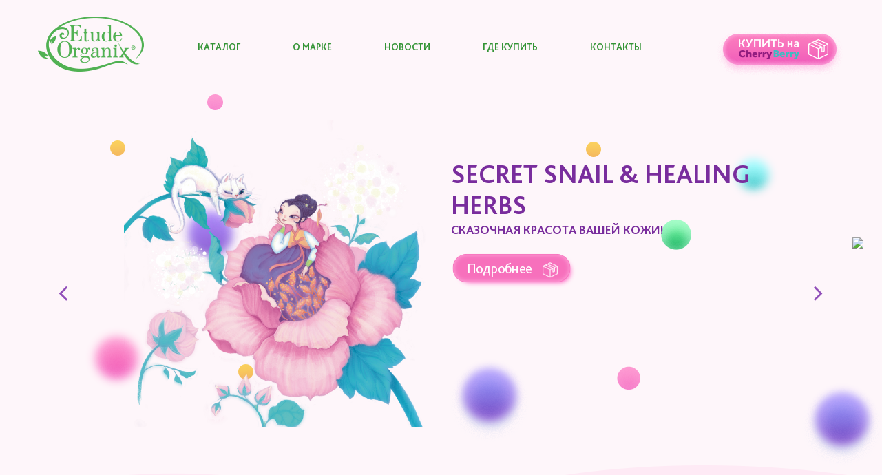

--- FILE ---
content_type: text/html; charset=UTF-8
request_url: https://etudeorg.ru/goods/J47017?c=443
body_size: 32588
content:
<!DOCTYPE html>
<html>
	<head>
		<meta name="viewport" content="width=device-width, initial-scale=1">
		<meta http-equiv="Content-Type" content="text/html; charset=UTF-8" />
<meta name="robots" content="index, follow" />
<meta name="keywords" content="Keywords" />
<meta name="description" content="Description" />
<script type="text/javascript" data-skip-moving="true">(function(w, d, n) {var cl = "bx-core";var ht = d.documentElement;var htc = ht ? ht.className : undefined;if (htc === undefined || htc.indexOf(cl) !== -1){return;}var ua = n.userAgent;if (/(iPad;)|(iPhone;)/i.test(ua)){cl += " bx-ios";}else if (/Android/i.test(ua)){cl += " bx-android";}cl += (/(ipad|iphone|android|mobile|touch)/i.test(ua) ? " bx-touch" : " bx-no-touch");cl += w.devicePixelRatio && w.devicePixelRatio >= 2? " bx-retina": " bx-no-retina";var ieVersion = -1;if (/AppleWebKit/.test(ua)){cl += " bx-chrome";}else if ((ieVersion = getIeVersion()) > 0){cl += " bx-ie bx-ie" + ieVersion;if (ieVersion > 7 && ieVersion < 10 && !isDoctype()){cl += " bx-quirks";}}else if (/Opera/.test(ua)){cl += " bx-opera";}else if (/Gecko/.test(ua)){cl += " bx-firefox";}if (/Macintosh/i.test(ua)){cl += " bx-mac";}ht.className = htc ? htc + " " + cl : cl;function isDoctype(){if (d.compatMode){return d.compatMode == "CSS1Compat";}return d.documentElement && d.documentElement.clientHeight;}function getIeVersion(){if (/Opera/i.test(ua) || /Webkit/i.test(ua) || /Firefox/i.test(ua) || /Chrome/i.test(ua)){return -1;}var rv = -1;if (!!(w.MSStream) && !(w.ActiveXObject) && ("ActiveXObject" in w)){rv = 11;}else if (!!d.documentMode && d.documentMode >= 10){rv = 10;}else if (!!d.documentMode && d.documentMode >= 9){rv = 9;}else if (d.attachEvent && !/Opera/.test(ua)){rv = 8;}if (rv == -1 || rv == 8){var re;if (n.appName == "Microsoft Internet Explorer"){re = new RegExp("MSIE ([0-9]+[\.0-9]*)");if (re.exec(ua) != null){rv = parseFloat(RegExp.$1);}}else if (n.appName == "Netscape"){rv = 11;re = new RegExp("Trident/.*rv:([0-9]+[\.0-9]*)");if (re.exec(ua) != null){rv = parseFloat(RegExp.$1);}}}return rv;}})(window, document, navigator);</script>


<link href="/bitrix/cache/css/s1/kosmetika/kernel_main/kernel_main_v1.css?169289148522253" type="text/css"  rel="stylesheet" />
<link href="https://fonts.googleapis.com/icon?family=Material+Icons" type="text/css"  rel="stylesheet" />
<link href="/bitrix/css/main/font-awesome.css?153796921628777" type="text/css"  rel="stylesheet" />
<link href="/bitrix/cache/css/s1/kosmetika/page_1bf29ed0e277199a2f3145643b9918c0/page_1bf29ed0e277199a2f3145643b9918c0_v1.css?16928832317615" type="text/css"  rel="stylesheet" />
<link href="/bitrix/cache/css/s1/kosmetika/template_30d44c1d73fb29e684bd1749724ab6bc/template_30d44c1d73fb29e684bd1749724ab6bc_v1.css?1692883231262084" type="text/css"  data-template-style="true" rel="stylesheet" />
<link href="/bitrix/panel/main/popup.css?153796921723084" type="text/css"  data-template-style="true"  rel="stylesheet" />



		<title>Etude Organix</title>
		<link rel="shortcut icon" type="image/x-icon" href="/favicon.ico" />
			</head>
	<body>
		<div id="panel">
					</div>
		<div class="container-fluid">
			<header class="container-header">
				<div class="row justify-content-center">
					<div class="col-12 col-lg-12 col-xl-12">
						<div class="row">
							<div class="col-6 col-md-auto col-lg-auto">
								<a href="/"><img src="/images/Logo.png" class="logo-header"alt="logo"></a>							</div>
							<div class="col-12 col-md col-lg d-none d-md-block d-lg-block d-xl-block">
									<div class="bx-top-nav bx-green" id="catalog_menu_LkGdQn">
	<button class="btn-menu d-lg-none d-xl-none"><i class="fa fa-bars" aria-hidden="true"></i> <span>МЕНЮ</span></button>
	<nav class="bx-top-nav-container d-none d-md-none d-lg-block d-xl-block" id="cont_catalog_menu_LkGdQn">
		<button type="button" class="menu-close d-lg-none d-xl-none"><span aria-hidden="true">×</span></button>
		<ul class="bx-nav-list-1-lvl" id="ul_catalog_menu_LkGdQn">
		     <!-- first level-->
						<li
				class="bx-nav-1-lvl bx-nav-list-0-col "
				onmouseover="BX.CatalogMenu.itemOver(this);"
				onmouseout="BX.CatalogMenu.itemOut(this)"
								onclick="if (BX.hasClass(document.documentElement, 'bx-touch')) obj_catalog_menu_LkGdQn.clickInMobile(this, event);"
			>
				<a
					class="bx-nav-1-lvl-link"
					href="/katalog/"
									>
					<span class="bx-nav-1-lvl-link-text">
						Каталог											</span>
				</a>
						</li>
		     <!-- first level-->
						<li
				class="bx-nav-1-lvl bx-nav-list-0-col "
				onmouseover="BX.CatalogMenu.itemOver(this);"
				onmouseout="BX.CatalogMenu.itemOut(this)"
								onclick="if (BX.hasClass(document.documentElement, 'bx-touch')) obj_catalog_menu_LkGdQn.clickInMobile(this, event);"
			>
				<a
					class="bx-nav-1-lvl-link"
					href="/o-marke/"
									>
					<span class="bx-nav-1-lvl-link-text">
						О марке											</span>
				</a>
						</li>
		     <!-- first level-->
						<li
				class="bx-nav-1-lvl bx-nav-list-0-col "
				onmouseover="BX.CatalogMenu.itemOver(this);"
				onmouseout="BX.CatalogMenu.itemOut(this)"
								onclick="if (BX.hasClass(document.documentElement, 'bx-touch')) obj_catalog_menu_LkGdQn.clickInMobile(this, event);"
			>
				<a
					class="bx-nav-1-lvl-link"
					href="/novosti/"
									>
					<span class="bx-nav-1-lvl-link-text">
						Новости											</span>
				</a>
						</li>
		     <!-- first level-->
						<li
				class="bx-nav-1-lvl bx-nav-list-0-col "
				onmouseover="BX.CatalogMenu.itemOver(this);"
				onmouseout="BX.CatalogMenu.itemOut(this)"
								onclick="if (BX.hasClass(document.documentElement, 'bx-touch')) obj_catalog_menu_LkGdQn.clickInMobile(this, event);"
			>
				<a
					class="bx-nav-1-lvl-link"
					href="/gde-kupit/"
									>
					<span class="bx-nav-1-lvl-link-text">
						Где купить											</span>
				</a>
						</li>
		     <!-- first level-->
						<li
				class="bx-nav-1-lvl bx-nav-list-0-col "
				onmouseover="BX.CatalogMenu.itemOver(this);"
				onmouseout="BX.CatalogMenu.itemOut(this)"
								onclick="if (BX.hasClass(document.documentElement, 'bx-touch')) obj_catalog_menu_LkGdQn.clickInMobile(this, event);"
			>
				<a
					class="bx-nav-1-lvl-link"
					href="/kontakty/"
									>
					<span class="bx-nav-1-lvl-link-text">
						Контакты											</span>
				</a>
						</li>
				</ul>
	</nav>
</div>

							</div>
							<div class="col-6 col-md-auto col-lg-auto btn-url-top text-right">
								<a href="https://cherryberry.ru/brands/etude-organix"><img src="/upload/kupit.png" alt="" /></a>
<!-- class="btn btn-red" Магазин <i class="icon-cube"></i>-->							</div>
						</div>
						<div class="row">
							<div class="col-12 d-block d-md-none d-lg-none d-xl-none">
								<div class="bx-top-nav bx-green" id="catalog_menu_XEVOpk">
	<button class="btn-menu d-lg-none d-xl-none"><i class="fa fa-bars" aria-hidden="true"></i> <span>МЕНЮ</span></button>
	<nav class="bx-top-nav-container d-none d-md-none d-lg-block d-xl-block" id="cont_catalog_menu_XEVOpk">
		<button type="button" class="menu-close d-lg-none d-xl-none"><span aria-hidden="true">×</span></button>
		<ul class="bx-nav-list-1-lvl" id="ul_catalog_menu_XEVOpk">
		     <!-- first level-->
						<li
				class="bx-nav-1-lvl bx-nav-list-0-col "
				onmouseover="BX.CatalogMenu.itemOver(this);"
				onmouseout="BX.CatalogMenu.itemOut(this)"
								onclick="if (BX.hasClass(document.documentElement, 'bx-touch')) obj_catalog_menu_XEVOpk.clickInMobile(this, event);"
			>
				<a
					class="bx-nav-1-lvl-link"
					href="/katalog/"
									>
					<span class="bx-nav-1-lvl-link-text">
						Каталог											</span>
				</a>
						</li>
		     <!-- first level-->
						<li
				class="bx-nav-1-lvl bx-nav-list-0-col "
				onmouseover="BX.CatalogMenu.itemOver(this);"
				onmouseout="BX.CatalogMenu.itemOut(this)"
								onclick="if (BX.hasClass(document.documentElement, 'bx-touch')) obj_catalog_menu_XEVOpk.clickInMobile(this, event);"
			>
				<a
					class="bx-nav-1-lvl-link"
					href="/o-marke/"
									>
					<span class="bx-nav-1-lvl-link-text">
						О марке											</span>
				</a>
						</li>
		     <!-- first level-->
						<li
				class="bx-nav-1-lvl bx-nav-list-0-col "
				onmouseover="BX.CatalogMenu.itemOver(this);"
				onmouseout="BX.CatalogMenu.itemOut(this)"
								onclick="if (BX.hasClass(document.documentElement, 'bx-touch')) obj_catalog_menu_XEVOpk.clickInMobile(this, event);"
			>
				<a
					class="bx-nav-1-lvl-link"
					href="/novosti/"
									>
					<span class="bx-nav-1-lvl-link-text">
						Новости											</span>
				</a>
						</li>
		     <!-- first level-->
						<li
				class="bx-nav-1-lvl bx-nav-list-0-col "
				onmouseover="BX.CatalogMenu.itemOver(this);"
				onmouseout="BX.CatalogMenu.itemOut(this)"
								onclick="if (BX.hasClass(document.documentElement, 'bx-touch')) obj_catalog_menu_XEVOpk.clickInMobile(this, event);"
			>
				<a
					class="bx-nav-1-lvl-link"
					href="/gde-kupit/"
									>
					<span class="bx-nav-1-lvl-link-text">
						Где купить											</span>
				</a>
						</li>
		     <!-- first level-->
						<li
				class="bx-nav-1-lvl bx-nav-list-0-col "
				onmouseover="BX.CatalogMenu.itemOver(this);"
				onmouseout="BX.CatalogMenu.itemOut(this)"
								onclick="if (BX.hasClass(document.documentElement, 'bx-touch')) obj_catalog_menu_XEVOpk.clickInMobile(this, event);"
			>
				<a
					class="bx-nav-1-lvl-link"
					href="/kontakty/"
									>
					<span class="bx-nav-1-lvl-link-text">
						Контакты											</span>
				</a>
						</li>
				</ul>
	</nav>
</div>

							</div>
						</div>
					</div>
				</div>
							</header>
		</div>
				<main><a id="0" name="0"></a> 

<input class="counter" id="counter" value="0">
<div class="arrow_up">
  <a class="go_mobile_up" href="#">
    <img width="50px" src="/images/arrow_up.png" title="Назад" alt="">
  </a>
</div>
<div class="arrow_down">
  <a class="go_mobile_down" href="#">
    <img width="50px" src="/images/arrow_down.png" title="Далее" alt="">
  </a>
</div>

<div class="dots">
  <img class="dots_img" src="https://i.ibb.co/ZLX9mw2/dots.png">
  <div class="menu">
    <ul>
      <li>
        <a class="go" href="#1" title="2">
        <img width="50px" src="https://i.ibb.co/kMT9PbM/strength.png" title="Преимущества" alt="">
      </a>
      </li>

      <li>
        <a class="go" href="#2" title="2">
        <img width="50px" src="https://i.ibb.co/71RQVym/new.png" title="Новинки" alt="">
      </a>
      </li>

      <li>
        <a class="go" href="#330" title="2">
          <div class="serii_icon">
            <img width="50px" src="https://i.ibb.co/GWCmmXk/serii.png" title="Серии" alt="">
            <div class="serii_list">
              <ul>
                <li>
                  <a class="go" href="#331" title="MISS ROSE">MISS ROSE</a>
                </li>
                <li>
                  <a class="go" href="#332" title="2">VOLCANIC</a>
                </li>
                <li>
                  <a class="go" href="#333" title="2">WOW DETOX</a>
                </li>
                <li>
                  <a class="go" href="#334" title="2">УХОД ДЛЯ РУК</a>
                </li>
                <li>
                  <a class="go" href="#335" title="2">ПОВЯЗКИ-УШКИ</a>
                </li>
                <li>
                  <a class="go" href="#336" title="2">АНИМАСКИ</a>
                </li>
                <li>
                  <a class="go" href="#337" title="2">КОКТЕЙЛЬНЫЕ МАСКИ</a>
                </li>
                <li>
                  <a class="go" href="#338" title="2">МАСКИ-СЛАЙСЫ</a>
                </li>
                <li>
                  <a class="go" href="#339" title="2">EGGMOJI</a>
                </li>
                <li>
                  <a class="go" href="#340" title="2">СЫВОРОТКИ-ГЕЛИ</a>
                </li>
                <li>
                  <a class="go" href="#341" title="2">RELAX-МАСКИ</a>
                </li>
                <li>
                  <a class="go" href="#342" title="2">ФРУКТОВОЕ МЫЛО</a>
                </li>
              </ul>
            </div>
          </div>
        </a>
      </li>

      <li>
        <a class="go" href="#4" title="2"><img width="50px" src="https://i.ibb.co/L8jYcHF/news.png" title="Новости" alt=""></a>
      </li>

      <li>
        <a class="go" href="#5" title="2"><img width="50px" src="https://i.ibb.co/cXXjXgM/follow.png" title="Подпишись!" alt=""></a>
      </li>
    </ul>
  </div>
</div>

<div>
 <section class="descript-block">
	<div class="container">
		 <div class="owl-carousel news-line">
						<div class="row justify-content-center">
				<div class="col-md-6 col-lg-5">
					<div class="img-index">
						<img src="/upload/iblock/aa1/aa1f0fc68a35f7d93c20fedae380c2bb.png" alt="Secret Snail & Healing Herbs">
					</div>
				</div>
				<div class="col-md-6 col-lg-5">
					<div class="index-descript">
						<h1>Secret Snail & Healing Herbs</h1>
						<p>Сказочная красота вашей кожи!</p>
												<a href="https://etudeorg.ru/katalog/secret-snail-healing-herb/" class="btn btn-red">Подробнее <i class="icon-cube"></i></a>
											</div>
				</div>
			</div>
						<div class="row justify-content-center">
				<div class="col-md-6 col-lg-5">
					<div class="img-index">
						<img src="/upload/iblock/366/3663bd30d087deee84e0848ce52eeec3.png" alt="Мышиные Love Story">
					</div>
				</div>
				<div class="col-md-6 col-lg-5">
					<div class="index-descript">
						<h1>Мышиные Love Story</h1>
						<p>Окунитесь в увлекательное приключение вместе с героями новой коллекции!</p>
												<a href="https://etudeorg.ru/novosti/novaya-lineyka-myshinye-love-story/" class="btn btn-red">Подробнее <i class="icon-cube"></i></a>
											</div>
				</div>
			</div>
						<div class="row justify-content-center">
				<div class="col-md-6 col-lg-5">
					<div class="img-index">
						<img src="/upload/iblock/699/6990f85b82825887cd12d27285d6578a.png" alt="DON'T PANIC! IT'S VOLCANIC!">
					</div>
				</div>
				<div class="col-md-6 col-lg-5">
					<div class="index-descript">
						<h1>DON'T PANIC! IT'S VOLCANIC!</h1>
						<p>Проблемная кожа - больше не проблема с новинками серии Volcanic!</p>
												<a href="http://etudeorg.ru/novosti/novaya-lineyka-volcanic/" class="btn btn-red">Подробнее <i class="icon-cube"></i></a>
											</div>
				</div>
			</div>
						<div class="row justify-content-center">
				<div class="col-md-6 col-lg-5">
					<div class="img-index">
						<img src="/upload/iblock/110/110a79e1d68dc0c3d9637a79fbb914d3.png" alt="Новая линейка EggMoji">
					</div>
				</div>
				<div class="col-md-6 col-lg-5">
					<div class="index-descript">
						<h1>Новая линейка EggMoji</h1>
						<p>Специально для обладательниц сухой и чувствительной кожи<br />
</p>
												<a href="/novosti/novaya-lineyka-eggmoji/" class="btn btn-red">Подробнее <i class="icon-cube"></i></a>
											</div>
				</div>
			</div>
	
</div>
	</div>
 </section>
	<section class="omarke-block fon-volna">
	<div class="container">
		<div class="row justify-content-center">
			<div class="col-12 col-lg-10">
				<div class="o-marke-index">
					 <br><br><br><br>
<h2>О марке</h2>
<p>Etude Organix (Этюд Органикс) – это сочетание современных научных разработок в области косметологии и ярких смелых образов, 
	заряжающих позитивом и положительными эмоциями. Черпая вдохновение в традиционных восточных рецептах ухода за кожей, 
	косметика Etude Organix создается с любовью к природе и уважением к мудрости поколений.</p>
<br><br>
<a href="/o-marke/" class="btn btn-red">Подробнее <i class="icon-strelka-right"></i></a><br><br><br><br>				</div>
			</div>
		</div>
	</div>
<a id="1" name="1"></a>
</section> 
<section class="preimushestva-block">
	<div class="container">
	<div class="row">
		<div class="col-12 col-lg-12">
			<div class="title-name-icon">
				<div class="icon-tetle"><img src="/upload/icon-ok.png" alt="Преимущества"></div>
				<h2 class="title-name">Преимущества</h2>
			</div>
		</div>
	</div>
</div>
<div class="background-fon-about   fon-volna">
<div class="container">
	<div class="row justify-content-center">
					<div class="col-12 col-md-6 col-lg-4">
				<div class="premushestva-item">
					<div class="preim-img">
												<img src="/upload/iblock/6cb/6cb7c58a15ade76cedd3f4683ac6a883.png" alt="Яркий и эмоциональный дизайн – серьезное содержание">
					</div>
					<div class="preim-name"><p>Яркий и эмоциональный дизайн – серьезное содержание</p></div>
				</div>
			</div>
					<div class="col-12 col-md-6 col-lg-4">
				<div class="premushestva-item">
					<div class="preim-img">
												<img src="/upload/iblock/47a/47ad481dbf689d3fb6b196511d314eb4.png" alt="Постоянное обновление линеек">
					</div>
					<div class="preim-name"><p>Постоянное обновление линеек</p></div>
				</div>
			</div>
					<div class="col-12 col-md-6 col-lg-4">
				<div class="premushestva-item">
					<div class="preim-img">
												<img src="/upload/iblock/bae/bae17740ae4e4c93f07a82165595c242.png" alt="Продукция, разработанная специально для молодой кожи">
					</div>
					<div class="preim-name"><p>Продукция, разработанная специально для молодой кожи</p></div>
				</div>
			</div>
					<div class="col-12 col-md-6 col-lg-4">
				<div class="premushestva-item">
					<div class="preim-img">
												<img src="/upload/iblock/caa/caa88f9bf45295cc25e34f84be0f7152.png" alt="Соответствие последним тенденциям косметологии">
					</div>
					<div class="preim-name"><p>Соответствие последним тенденциям косметологии</p></div>
				</div>
			</div>
					<div class="col-12 col-md-6 col-lg-4">
				<div class="premushestva-item">
					<div class="preim-img">
												<img src="/upload/iblock/f49/f49e7f154d5e16e1213fd761dae87cfa.png" alt="Сочетание научных разработок и восточных традиций">
					</div>
					<div class="preim-name"><p>Сочетание научных разработок и восточных традиций</p></div>
				</div>
			</div>
					<div class="col-12 col-md-6 col-lg-4">
				<div class="premushestva-item">
					<div class="preim-img">
												<img src="/upload/iblock/6df/6dfb8fae75b79745a148355e84c9cbf7.png" alt="Оптимальное сочетание цены и качества">
					</div>
					<div class="preim-name"><p>Оптимальное сочетание цены и качества</p></div>
				</div>
			</div>
			</div>
</div>

</div></section>
<a id="2" name="2"></a>
<section class="novinki-block fon-volna">
	

<div class="container">
	<div class="row">
		<div class="col-12 col-lg-12">
			<div class="title-name-icon">
				<div class="icon-tetle"><img src="/upload/icon-zvezda.png" alt="Новинки"></div>
				<h2 class="title-name">Новинки</h2>
			</div>
		</div>
	</div>
</div>


<div class="container">

	<div class="row justify-content-center">
		<div class="col-12">
			<div class="owl-carousel carusel-index">
									<div class="index-prod-car-item">
												<span class="type-new">NEW</span>
																		<div class="index-prod-car-name">
							<a href="/katalog/kokteylnye-maski/podarochnyy-nabor-3d-masok-coctail-beauty-party/">Подарочный набор 3D масок Coctail Beauty Party</a>
						</div>
						<div class="index-prod-car-img">
							<a href="/katalog/kokteylnye-maski/podarochnyy-nabor-3d-masok-coctail-beauty-party/">
																<img src="/upload/resize_cache/iblock/5d7/300_330_1/5d75aeda0865f61ad39cd20233f8896a.png" alt="Подарочный набор 3D масок Coctail Beauty Party">
							</a>
						</div>
					</div>
									<div class="index-prod-car-item">
												<span class="type-new">NEW</span>
																		<div class="index-prod-car-name">
							<a href="/katalog/myshinye-love-story/krem-dlya-umyvaniya-s-molochnymi-proteinami-molochnye-reki-dlya-vsekh-tipov-kozhi/">Крем для умывания с молочными протеинами &quot;Молочные реки&quot; для всех типов кожи</a>
						</div>
						<div class="index-prod-car-img">
							<a href="/katalog/myshinye-love-story/krem-dlya-umyvaniya-s-molochnymi-proteinami-molochnye-reki-dlya-vsekh-tipov-kozhi/">
																<img src="/upload/resize_cache/iblock/6a8/300_330_1/6a806db6ffd2780af53e7013c952fe90.png" alt="Крем для умывания с молочными протеинами &quot;Молочные реки&quot; для всех типов кожи">
							</a>
						</div>
					</div>
									<div class="index-prod-car-item">
												<span class="type-new">NEW</span>
																		<div class="index-prod-car-name">
							<a href="/katalog/myshinye-love-story/multi-krem-dlya-litsa-s-syrnymi-fermentami-syrnaya-luna-dlya-vsekh-tipov-kozhi/">Мульти-крем для лица с сырными ферментами &quot;Сырная луна&quot; для всех типов кожи</a>
						</div>
						<div class="index-prod-car-img">
							<a href="/katalog/myshinye-love-story/multi-krem-dlya-litsa-s-syrnymi-fermentami-syrnaya-luna-dlya-vsekh-tipov-kozhi/">
																<img src="/upload/resize_cache/iblock/fc7/300_330_1/fc7a2d9fe7a8a678734c2f71d99c55ec.png" alt="Мульти-крем для лица с сырными ферментами &quot;Сырная луна&quot; для всех типов кожи">
							</a>
						</div>
					</div>
									<div class="index-prod-car-item">
												<span class="type-new">NEW</span>
																		<div class="index-prod-car-name">
							<a href="/katalog/myshinye-love-story/syvorotka-buster-dlya-litsa-s-gialuronovoy-kislotoy-absolyutnoe-uvlazhnenie-dlya-vsekh-tipov-kozhi/">Сыворотка-бустер для лица с гиалуроновой кислотой &quot;Абсолютное увлажнение&quot; для всех типов кожи</a>
						</div>
						<div class="index-prod-car-img">
							<a href="/katalog/myshinye-love-story/syvorotka-buster-dlya-litsa-s-gialuronovoy-kislotoy-absolyutnoe-uvlazhnenie-dlya-vsekh-tipov-kozhi/">
																<img src="/upload/resize_cache/iblock/200/300_330_1/2002a3ce8eaf282d43e47c18c25ab090.png" alt="Сыворотка-бустер для лица с гиалуроновой кислотой &quot;Абсолютное увлажнение&quot; для всех типов кожи">
							</a>
						</div>
					</div>
									<div class="index-prod-car-item">
												<span class="type-new">NEW</span>
																		<div class="index-prod-car-name">
							<a href="/katalog/myshinye-love-story/syvorotka-buster-dlya-litsa-s-kollagenom-zaryad-energii-dlya-vsekh-tipov-kozhi/">Сыворотка-бустер для лица с коллагеном &quot;Заряд энергии&quot; для всех типов кожи</a>
						</div>
						<div class="index-prod-car-img">
							<a href="/katalog/myshinye-love-story/syvorotka-buster-dlya-litsa-s-kollagenom-zaryad-energii-dlya-vsekh-tipov-kozhi/">
																<img src="/upload/resize_cache/iblock/672/300_330_1/6726c65a3d870c62b8f700c4168f1e4f.png" alt="Сыворотка-бустер для лица с коллагеном &quot;Заряд энергии&quot; для всех типов кожи">
							</a>
						</div>
					</div>
									<div class="index-prod-car-item">
												<span class="type-new">NEW</span>
																		<div class="index-prod-car-name">
							<a href="/katalog/myshinye-love-story/tkanevaya-maska-dlya-litsa-s-ekstraktom-zhemchuga-redkaya-zhemchuzhina-dlya-vsekh-tipov-kozhi/">Тканевая маска для лица с экстрактом жемчуга &quot;Редкая жемчужина&quot; для всех типов кожи</a>
						</div>
						<div class="index-prod-car-img">
							<a href="/katalog/myshinye-love-story/tkanevaya-maska-dlya-litsa-s-ekstraktom-zhemchuga-redkaya-zhemchuzhina-dlya-vsekh-tipov-kozhi/">
																<img src="/upload/resize_cache/iblock/3d1/300_330_1/3d1d95538f859e407b2c3cbc7320e319.png" alt="Тканевая маска для лица с экстрактом жемчуга &quot;Редкая жемчужина&quot; для всех типов кожи">
							</a>
						</div>
					</div>
									<div class="index-prod-car-item">
												<span class="type-new">NEW</span>
																		<div class="index-prod-car-name">
							<a href="/katalog/myshinye-love-story/tkanevaya-maska-dlya-litsa-s-risovoy-pudroy-risovaya-dieta-dlya-vsekh-tipov-kozhi/">Тканевая маска для лица с рисовой пудрой &quot;Рисовая диета&quot; для всех  типов кожи</a>
						</div>
						<div class="index-prod-car-img">
							<a href="/katalog/myshinye-love-story/tkanevaya-maska-dlya-litsa-s-risovoy-pudroy-risovaya-dieta-dlya-vsekh-tipov-kozhi/">
																<img src="/upload/resize_cache/iblock/58d/300_330_1/58d0f86f47cbea858ad29c1c66b82792.png" alt="Тканевая маска для лица с рисовой пудрой &quot;Рисовая диета&quot; для всех  типов кожи">
							</a>
						</div>
					</div>
									<div class="index-prod-car-item">
												<span class="type-new">NEW</span>
																		<div class="index-prod-car-name">
							<a href="/katalog/myshinye-love-story/ochishchayushchie-poloski-dlya-nosa-zelenyy-chay-dlya-problemnoy-kozhi/">Очищающие полоски для носа «Зеленый чай» для проблемной кожи</a>
						</div>
						<div class="index-prod-car-img">
							<a href="/katalog/myshinye-love-story/ochishchayushchie-poloski-dlya-nosa-zelenyy-chay-dlya-problemnoy-kozhi/">
																<img src="/upload/resize_cache/iblock/ad3/300_330_1/ad3db891029368d87f7ec90015a23b03.png" alt="Очищающие полоски для носа «Зеленый чай» для проблемной кожи">
							</a>
						</div>
					</div>
									<div class="index-prod-car-item">
												<span class="type-new">NEW</span>
																		<div class="index-prod-car-name">
							<a href="/katalog/myshinye-love-story/pitatelnyy-krem-dlya-ruk-i-nogtey-kokosovyy-ray/">Питательный крем для рук и ногтей «Кокосовый рай»</a>
						</div>
						<div class="index-prod-car-img">
							<a href="/katalog/myshinye-love-story/pitatelnyy-krem-dlya-ruk-i-nogtey-kokosovyy-ray/">
																<img src="/upload/resize_cache/iblock/b72/300_330_1/b72aecdf0cc8555e10f42895c598e311.png" alt="Питательный крем для рук и ногтей «Кокосовый рай»">
							</a>
						</div>
					</div>
									<div class="index-prod-car-item">
												<span class="type-new">NEW</span>
																		<div class="index-prod-car-name">
							<a href="/katalog/myshinye-love-story/vosstanavlivayushchiy-krem-dlya-ruk-i-nogtey-bananovyy-chizkeyk/">Восстанавливающий крем для рук и ногтей «Банановый чизкейк»</a>
						</div>
						<div class="index-prod-car-img">
							<a href="/katalog/myshinye-love-story/vosstanavlivayushchiy-krem-dlya-ruk-i-nogtey-bananovyy-chizkeyk/">
																<img src="/upload/resize_cache/iblock/378/300_330_1/3782863fbb4da718c0f455355914c194.png" alt="Восстанавливающий крем для рук и ногтей «Банановый чизкейк»">
							</a>
						</div>
					</div>
									<div class="index-prod-car-item">
												<span class="type-new">NEW</span>
																		<div class="index-prod-car-name">
							<a href="/katalog/myshinye-love-story/kosmetichka-kusochek-syra/">Косметичка &quot;Кусочек сыра&quot;</a>
						</div>
						<div class="index-prod-car-img">
							<a href="/katalog/myshinye-love-story/kosmetichka-kusochek-syra/">
																<img src="/upload/resize_cache/iblock/f77/300_330_1/f77386a1b046031361e577c4c45289d4.png" alt="Косметичка &quot;Кусочек сыра&quot;">
							</a>
						</div>
					</div>
									<div class="index-prod-car-item">
												<span class="type-new">NEW</span>
																		<div class="index-prod-car-name">
							<a href="/katalog/myshinye-love-story/zerkalo-rascheska-pod-zvezdami/">Зеркало-расческа &quot;Под звездами&quot;</a>
						</div>
						<div class="index-prod-car-img">
							<a href="/katalog/myshinye-love-story/zerkalo-rascheska-pod-zvezdami/">
																<img src="/upload/resize_cache/iblock/bdd/300_330_1/bdd4167f6c15bba212e864a4a5ba4a70.png" alt="Зеркало-расческа &quot;Под звездами&quot;">
							</a>
						</div>
					</div>
									<div class="index-prod-car-item">
												<span class="type-new">NEW</span>
																		<div class="index-prod-car-name">
							<a href="/katalog/myshinye-love-story/maska-povyazka-myshonok/">Маска-повязка &quot;Мышонок&quot;</a>
						</div>
						<div class="index-prod-car-img">
							<a href="/katalog/myshinye-love-story/maska-povyazka-myshonok/">
																<img src="/upload/resize_cache/iblock/c26/300_330_1/c2623a65ed22d8943ff8e6cf76174ee4.png" alt="Маска-повязка &quot;Мышонок&quot;">
							</a>
						</div>
					</div>
									<div class="index-prod-car-item">
												<span class="type-new">NEW</span>
																		<div class="index-prod-car-name">
							<a href="/katalog/myshinye-love-story/podarochnyy-nabor/">Подарочный набор</a>
						</div>
						<div class="index-prod-car-img">
							<a href="/katalog/myshinye-love-story/podarochnyy-nabor/">
																<img src="/upload/resize_cache/iblock/e6a/300_330_1/e6abaf25d7251964ca907f71f757254b.png" alt="Подарочный набор">
							</a>
						</div>
					</div>
									<div class="index-prod-car-item">
												<span class="type-new">NEW</span>
																		<div class="index-prod-car-name">
							<a href="/katalog/secret-snail-healing-herb/penka-dlya-umyvaniya/">Пенка для умывания</a>
						</div>
						<div class="index-prod-car-img">
							<a href="/katalog/secret-snail-healing-herb/penka-dlya-umyvaniya/">
																<img src="/upload/resize_cache/iblock/78b/300_330_1/78bf8ea143e8a8933e3706f8c61ac6e5.png" alt="Пенка для умывания">
							</a>
						</div>
					</div>
									<div class="index-prod-car-item">
												<span class="type-new">NEW</span>
																		<div class="index-prod-car-name">
							<a href="/katalog/secret-snail-healing-herb/toner-buster-dlya-litsa/">Тонер-бустер для лица</a>
						</div>
						<div class="index-prod-car-img">
							<a href="/katalog/secret-snail-healing-herb/toner-buster-dlya-litsa/">
																<img src="/upload/resize_cache/iblock/53b/300_330_1/53b645d405dcb906bd87d542782c8f99.png" alt="Тонер-бустер для лица">
							</a>
						</div>
					</div>
									<div class="index-prod-car-item">
												<span class="type-new">NEW</span>
																		<div class="index-prod-car-name">
							<a href="/katalog/secret-snail-healing-herb/syvorotka-dlya-litsa/">Сыворотка для лица</a>
						</div>
						<div class="index-prod-car-img">
							<a href="/katalog/secret-snail-healing-herb/syvorotka-dlya-litsa/">
																<img src="/upload/resize_cache/iblock/2e0/300_330_1/2e004e951cd76e20908151e5883c55eb.png" alt="Сыворотка для лица">
							</a>
						</div>
					</div>
									<div class="index-prod-car-item">
												<span class="type-new">NEW</span>
																		<div class="index-prod-car-name">
							<a href="/katalog/secret-snail-healing-herb/krem-dlya-litsa/">Крем для лица</a>
						</div>
						<div class="index-prod-car-img">
							<a href="/katalog/secret-snail-healing-herb/krem-dlya-litsa/">
																<img src="/upload/resize_cache/iblock/883/300_330_1/8835516fbb9069021b26ef76d5e534a4.png" alt="Крем для лица">
							</a>
						</div>
					</div>
									<div class="index-prod-car-item">
												<span class="type-new">NEW</span>
																		<div class="index-prod-car-name">
							<a href="/katalog/secret-snail-healing-herb/penka-dlya-umyvaniya-/">Пенка для умывания</a>
						</div>
						<div class="index-prod-car-img">
							<a href="/katalog/secret-snail-healing-herb/penka-dlya-umyvaniya-/">
																<img src="/upload/resize_cache/iblock/098/300_330_1/0985f4ab52d35d66a72bf1f3dfed9b14.png" alt="Пенка для умывания">
							</a>
						</div>
					</div>
									<div class="index-prod-car-item">
												<span class="type-new">NEW</span>
																		<div class="index-prod-car-name">
							<a href="/katalog/secret-snail-healing-herb/toner-buster-dlya-litsa-/">Тонер-бустер для лица</a>
						</div>
						<div class="index-prod-car-img">
							<a href="/katalog/secret-snail-healing-herb/toner-buster-dlya-litsa-/">
																<img src="/upload/resize_cache/iblock/ec6/300_330_1/ec60688a0911c768e9a00c3fd1e5edee.png" alt="Тонер-бустер для лица">
							</a>
						</div>
					</div>
									<div class="index-prod-car-item">
												<span class="type-new">NEW</span>
																		<div class="index-prod-car-name">
							<a href="/katalog/secret-snail-healing-herb/syvorotka-dlya-litsa-/">Сыворотка для лица</a>
						</div>
						<div class="index-prod-car-img">
							<a href="/katalog/secret-snail-healing-herb/syvorotka-dlya-litsa-/">
																<img src="/upload/resize_cache/iblock/fc6/300_330_1/fc6bfe760dfa6d0302cf8e01fb7c570d.png" alt="Сыворотка для лица">
							</a>
						</div>
					</div>
									<div class="index-prod-car-item">
												<span class="type-new">NEW</span>
																		<div class="index-prod-car-name">
							<a href="/katalog/secret-snail-healing-herb/krem-dlya-litsa-/">Крем для лица</a>
						</div>
						<div class="index-prod-car-img">
							<a href="/katalog/secret-snail-healing-herb/krem-dlya-litsa-/">
																<img src="/upload/resize_cache/iblock/dd3/300_330_1/dd306b28614fd14c4f093411ba383cf9.png" alt="Крем для лица">
							</a>
						</div>
					</div>
							</div>
		</div>
	</div>
	</div>
</section>
	<a id="330" name="330"></a> <a id="331" name="331"></a> <a id="332" name="332"></a> <a id="333" name="333"></a> <a id="334" name="334"></a> <a id="335" name="335"></a> <a id="336" name="336"></a> <a id="337" name="337"></a> <a id="338" name="335"></a> <a id="339" name="336"></a> <a id="340" name="337"></a> <a id="341" name="337"></a> <a id="342" name="337"></a> <section class="serii-block">
	
<div class="container">
	<div class="row">
		<div class="col-12 col-lg-12">
			<div class="title-name-icon">
				<div class="icon-tetle"><img src="/upload/icon-zerkal.png" alt="Серии"></div>
				<h2 class="title-name">Серии</h2>
			</div>
		</div>
	</div>
</div>
<div class="container">
	</div>
</div>
<div class='fon-krugki'><img src="/local/templates/kosmetika/components/bitrix/catalog.section.list/katalog2/images/1.png" id="ukrazd_47_1" class="img-uk-razdel" alt="Secret Snail & Healing Herbs">
<img src="/local/templates/kosmetika/components/bitrix/catalog.section.list/katalog2/images/2.png" id="ukrazd_47_2" class="img-uk-razdel" alt="Secret Snail & Healing Herbs">
<img src="/local/templates/kosmetika/components/bitrix/catalog.section.list/katalog2/images/3.png" id="ukrazd_47_3" class="img-uk-razdel" alt="Secret Snail & Healing Herbs">
<img src="/local/templates/kosmetika/components/bitrix/catalog.section.list/katalog2/images/4.png" id="ukrazd_47_4" class="img-uk-razdel" alt="Secret Snail & Healing Herbs">
<img src="/local/templates/kosmetika/components/bitrix/catalog.section.list/katalog2/images/5.png" id="ukrazd_47_5" class="img-uk-razdel" alt="Secret Snail & Healing Herbs">
<img src="/local/templates/kosmetika/components/bitrix/catalog.section.list/katalog2/images/6.png" id="ukrazd_47_6" class="img-uk-razdel" alt="Secret Snail & Healing Herbs">
<img src="/local/templates/kosmetika/components/bitrix/catalog.section.list/katalog2/images/7.png" id="ukrazd_47_7" class="img-uk-razdel" alt="Secret Snail & Healing Herbs">
<img src="/local/templates/kosmetika/components/bitrix/catalog.section.list/katalog2/images/8.png" id="ukrazd_47_8" class="img-uk-razdel" alt="Secret Snail & Healing Herbs">
<img src="/local/templates/kosmetika/components/bitrix/catalog.section.list/katalog2/images/9.png" id="ukrazd_47_9" class="img-uk-razdel" alt="Secret Snail & Healing Herbs">
<img src="/local/templates/kosmetika/components/bitrix/catalog.section.list/katalog2/images/10.png" id="ukrazd_47_10" class="img-uk-razdel" alt="Secret Snail & Healing Herbs">
<img src="/local/templates/kosmetika/components/bitrix/catalog.section.list/katalog2/images/11.png" id="ukrazd_47_11" class="img-uk-razdel" alt="Secret Snail & Healing Herbs">
<img src="/local/templates/kosmetika/components/bitrix/catalog.section.list/katalog2/images/12.png" id="ukrazd_47_12" class="img-uk-razdel" alt="Secret Snail & Healing Herbs">
<img src="/local/templates/kosmetika/components/bitrix/catalog.section.list/katalog2/images/13.png" id="ukrazd_47_13" class="img-uk-razdel" alt="Secret Snail & Healing Herbs">
<img src="/local/templates/kosmetika/components/bitrix/catalog.section.list/katalog2/images/14.png" id="ukrazd_47_14" class="img-uk-razdel" alt="Secret Snail & Healing Herbs">
<img src="/local/templates/kosmetika/components/bitrix/catalog.section.list/katalog2/images/15.png" id="ukrazd_47_15" class="img-uk-razdel" alt="Secret Snail & Healing Herbs">
<img src="/local/templates/kosmetika/components/bitrix/catalog.section.list/katalog2/images/16.png" id="ukrazd_47_16" class="img-uk-razdel" alt="Secret Snail & Healing Herbs">
<img src="/local/templates/kosmetika/components/bitrix/catalog.section.list/katalog2/images/17.png" id="ukrazd_47_17" class="img-uk-razdel" alt="Secret Snail & Healing Herbs">
<img src="/local/templates/kosmetika/components/bitrix/catalog.section.list/katalog2/images/18.png" id="ukrazd_47_18" class="img-uk-razdel" alt="Secret Snail & Healing Herbs">
<img src="/local/templates/kosmetika/components/bitrix/catalog.section.list/katalog2/images/19.png" id="ukrazd_47_19" class="img-uk-razdel" alt="Secret Snail & Healing Herbs">
<img src="/local/templates/kosmetika/components/bitrix/catalog.section.list/katalog2/images/20.png" id="ukrazd_47_20" class="img-uk-razdel" alt="Secret Snail & Healing Herbs">
<img src="/local/templates/kosmetika/components/bitrix/catalog.section.list/katalog2/images/21.png" id="ukrazd_47_21" class="img-uk-razdel" alt="Secret Snail & Healing Herbs">
<img src="/local/templates/kosmetika/components/bitrix/catalog.section.list/katalog2/images/22.png" id="ukrazd_47_22" class="img-uk-razdel" alt="Secret Snail & Healing Herbs">
<img src="/local/templates/kosmetika/components/bitrix/catalog.section.list/katalog2/images/23.png" id="ukrazd_47_23" class="img-uk-razdel" alt="Secret Snail & Healing Herbs">
<img src="/local/templates/kosmetika/components/bitrix/catalog.section.list/katalog2/images/24.png" id="ukrazd_47_24" class="img-uk-razdel" alt="Secret Snail & Healing Herbs">
<img src="/local/templates/kosmetika/components/bitrix/catalog.section.list/katalog2/images/25.png" id="ukrazd_47_25" class="img-uk-razdel" alt="Secret Snail & Healing Herbs">
<img src="/local/templates/kosmetika/components/bitrix/catalog.section.list/katalog2/images/26.png" id="ukrazd_47_26" class="img-uk-razdel" alt="Secret Snail & Healing Herbs">
<img src="/local/templates/kosmetika/components/bitrix/catalog.section.list/katalog2/images/27.png" id="ukrazd_47_27" class="img-uk-razdel" alt="Secret Snail & Healing Herbs">
<img src="/local/templates/kosmetika/components/bitrix/catalog.section.list/katalog2/images/28.png" id="ukrazd_47_28" class="img-uk-razdel" alt="Secret Snail & Healing Herbs">
<img src="/local/templates/kosmetika/components/bitrix/catalog.section.list/katalog2/images/29.png" id="ukrazd_47_29" class="img-uk-razdel" alt="Secret Snail & Healing Herbs">
<img src="/local/templates/kosmetika/components/bitrix/catalog.section.list/katalog2/images/30.png" id="ukrazd_47_30" class="img-uk-razdel" alt="Secret Snail & Healing Herbs">
<div class="fon-white">
	<div>
		<div class="container">
			<div class="row">
				<div class="col-12 col-md-12">
					<h2 class="razdel-name text-center"><a href="/katalog/secret-snail-healing-herb/"  style="color:#792d9d;">Secret Snail & Healing Herbs</a></h2>
				</div>
			</div>
		</div>
	</div>
	<div>
		<div class="container">
			<div class="row">
				<div class="col-12 col-md-12">
											<div class="text-descript" style="color:#792d9d;">Открой волшебство корейской системы ухода!<br>
 Серия <b>Secret Snail</b> для нормального типа кожи разработана на основе муцина улитки – любимого корейского компонента красоты. Обеспечивает интенсивное увлажнение, восстановление клеток кожи, повышение тонуса и упругости.<br>
 Средства для проблемной кожи <b>Healing Herbs</b> наполнены богатствами целебных экстрактов и масел. Все продукты идеально дополняют друг друга и обеспечивают глубокое очищение, питание и нормализацию работы сальных желез.</div>
									</div>
			</div>
		</div>
	</div>
</div>
<div class="container-backround fon-volna"  style="background-image:url('/upload/iblock/1d9/1d9e31164f00cde571a2d2d49cd4a86e.png')">
	<div class="container">
		<div class="owl-carousel caruselka" id="car47">
							<div class="prod-car-item" id="vhhkg600">
						<span class="type-new">NEW</span>
											<div class="prod-car-name"><a href="/katalog/secret-snail-healing-herb/syvorotka-dlya-litsa/">Сыворотка для лица</a></div>
					<div class="prod-car-img"><a href="/katalog/secret-snail-healing-herb/syvorotka-dlya-litsa/">
												<img src="/upload/resize_cache/iblock/2e0/310_300_1/2e004e951cd76e20908151e5883c55eb.png" alt="Сыворотка для лица">
						</a>
					</div>
				</div>
							<div class="prod-car-item" id="vhhkg598">
						<span class="type-new">NEW</span>
											<div class="prod-car-name"><a href="/katalog/secret-snail-healing-herb/penka-dlya-umyvaniya/">Пенка для умывания</a></div>
					<div class="prod-car-img"><a href="/katalog/secret-snail-healing-herb/penka-dlya-umyvaniya/">
												<img src="/upload/resize_cache/iblock/78b/310_300_1/78bf8ea143e8a8933e3706f8c61ac6e5.png" alt="Пенка для умывания">
						</a>
					</div>
				</div>
							<div class="prod-car-item" id="vhhkg605">
						<span class="type-new">NEW</span>
											<div class="prod-car-name"><a href="/katalog/secret-snail-healing-herb/krem-dlya-litsa-/">Крем для лица</a></div>
					<div class="prod-car-img"><a href="/katalog/secret-snail-healing-herb/krem-dlya-litsa-/">
												<img src="/upload/resize_cache/iblock/dd3/310_300_1/dd306b28614fd14c4f093411ba383cf9.png" alt="Крем для лица">
						</a>
					</div>
				</div>
							<div class="prod-car-item" id="vhhkg603">
						<span class="type-new">NEW</span>
											<div class="prod-car-name"><a href="/katalog/secret-snail-healing-herb/toner-buster-dlya-litsa-/">Тонер-бустер для лица</a></div>
					<div class="prod-car-img"><a href="/katalog/secret-snail-healing-herb/toner-buster-dlya-litsa-/">
												<img src="/upload/resize_cache/iblock/ec6/310_300_1/ec60688a0911c768e9a00c3fd1e5edee.png" alt="Тонер-бустер для лица">
						</a>
					</div>
				</div>
							<div class="prod-car-item" id="vhhkg601">
						<span class="type-new">NEW</span>
											<div class="prod-car-name"><a href="/katalog/secret-snail-healing-herb/krem-dlya-litsa/">Крем для лица</a></div>
					<div class="prod-car-img"><a href="/katalog/secret-snail-healing-herb/krem-dlya-litsa/">
												<img src="/upload/resize_cache/iblock/883/310_300_1/8835516fbb9069021b26ef76d5e534a4.png" alt="Крем для лица">
						</a>
					</div>
				</div>
							<div class="prod-car-item" id="vhhkg599">
						<span class="type-new">NEW</span>
											<div class="prod-car-name"><a href="/katalog/secret-snail-healing-herb/toner-buster-dlya-litsa/">Тонер-бустер для лица</a></div>
					<div class="prod-car-img"><a href="/katalog/secret-snail-healing-herb/toner-buster-dlya-litsa/">
												<img src="/upload/resize_cache/iblock/53b/310_300_1/53b645d405dcb906bd87d542782c8f99.png" alt="Тонер-бустер для лица">
						</a>
					</div>
				</div>
							<div class="prod-car-item" id="vhhkg604">
						<span class="type-new">NEW</span>
											<div class="prod-car-name"><a href="/katalog/secret-snail-healing-herb/syvorotka-dlya-litsa-/">Сыворотка для лица</a></div>
					<div class="prod-car-img"><a href="/katalog/secret-snail-healing-herb/syvorotka-dlya-litsa-/">
												<img src="/upload/resize_cache/iblock/fc6/310_300_1/fc6bfe760dfa6d0302cf8e01fb7c570d.png" alt="Сыворотка для лица">
						</a>
					</div>
				</div>
							<div class="prod-car-item" id="vhhkg602">
						<span class="type-new">NEW</span>
											<div class="prod-car-name"><a href="/katalog/secret-snail-healing-herb/penka-dlya-umyvaniya-/">Пенка для умывания</a></div>
					<div class="prod-car-img"><a href="/katalog/secret-snail-healing-herb/penka-dlya-umyvaniya-/">
												<img src="/upload/resize_cache/iblock/098/310_300_1/0985f4ab52d35d66a72bf1f3dfed9b14.png" alt="Пенка для умывания">
						</a>
					</div>
				</div>
			 
		</div>
	</div>
</div>
			<div class="fon-white">
	<div>
		<div class="container">
			<div class="row">
				<div class="col-12 col-md-12">
					<h2 class="razdel-name text-center"><a href="/katalog/myshinye-love-story/"  style="color:#792d9d;">Мышиные Love Story</a></h2>
				</div>
			</div>
		</div>
	</div>
	<div>
		<div class="container">
			<div class="row">
				<div class="col-12 col-md-12">
											<div class="text-descript text-center" style="color:#792d9d;"><p>Лимитированная коллекция &quot;Мышиные Love Story&quot; расскажет историю двух влюбленных мышей, которые получают удовольствие от жизни и весело проводят вместе время! Каждая история, изображенная на упаковке продукта, является прямой отсылкой к продукту или его ингредиентам. Продукты серии &quot;Мышиные Love Story&quot; содержат такие эффективные компоненты, как экстракты растений, гиалуроновую кислоту, коллаген, рисовую пудру, экстракт жемчуга, молочные протеины, сырные ферменты и другие.</p></div>
									</div>
			</div>
		</div>
	</div>
</div>
<div class="container-backround fon-volna"  style="background-image:url('/upload/iblock/c5b/c5bb317b193a40cff6faf7da3ba52d58.png')">
	<div class="container">
		<div class="owl-carousel caruselka" id="car43">
							<div class="prod-car-item" id="vhhkg565">
						<span class="type-new">NEW</span>
											<div class="prod-car-name"><a href="/katalog/myshinye-love-story/syvorotka-buster-dlya-litsa-s-gialuronovoy-kislotoy-absolyutnoe-uvlazhnenie-dlya-vsekh-tipov-kozhi/">Сыворотка-бустер для лица с гиалуроновой кислотой &quot;Абсолютное увлажнение&quot; для всех типов кожи</a></div>
					<div class="prod-car-img"><a href="/katalog/myshinye-love-story/syvorotka-buster-dlya-litsa-s-gialuronovoy-kislotoy-absolyutnoe-uvlazhnenie-dlya-vsekh-tipov-kozhi/">
												<img src="/upload/resize_cache/iblock/200/310_300_1/2002a3ce8eaf282d43e47c18c25ab090.png" alt="Сыворотка-бустер для лица с гиалуроновой кислотой &quot;Абсолютное увлажнение&quot; для всех типов кожи">
						</a>
					</div>
				</div>
							<div class="prod-car-item" id="vhhkg563">
						<span class="type-new">NEW</span>
											<div class="prod-car-name"><a href="/katalog/myshinye-love-story/krem-dlya-umyvaniya-s-molochnymi-proteinami-molochnye-reki-dlya-vsekh-tipov-kozhi/">Крем для умывания с молочными протеинами &quot;Молочные реки&quot; для всех типов кожи</a></div>
					<div class="prod-car-img"><a href="/katalog/myshinye-love-story/krem-dlya-umyvaniya-s-molochnymi-proteinami-molochnye-reki-dlya-vsekh-tipov-kozhi/">
												<img src="/upload/resize_cache/iblock/6a8/310_300_1/6a806db6ffd2780af53e7013c952fe90.png" alt="Крем для умывания с молочными протеинами &quot;Молочные реки&quot; для всех типов кожи">
						</a>
					</div>
				</div>
							<div class="prod-car-item" id="vhhkg570">
						<span class="type-new">NEW</span>
											<div class="prod-car-name"><a href="/katalog/myshinye-love-story/pitatelnyy-krem-dlya-ruk-i-nogtey-kokosovyy-ray/">Питательный крем для рук и ногтей «Кокосовый рай»</a></div>
					<div class="prod-car-img"><a href="/katalog/myshinye-love-story/pitatelnyy-krem-dlya-ruk-i-nogtey-kokosovyy-ray/">
												<img src="/upload/resize_cache/iblock/b72/310_300_1/b72aecdf0cc8555e10f42895c598e311.png" alt="Питательный крем для рук и ногтей «Кокосовый рай»">
						</a>
					</div>
				</div>
							<div class="prod-car-item" id="vhhkg568">
						<span class="type-new">NEW</span>
											<div class="prod-car-name"><a href="/katalog/myshinye-love-story/tkanevaya-maska-dlya-litsa-s-risovoy-pudroy-risovaya-dieta-dlya-vsekh-tipov-kozhi/">Тканевая маска для лица с рисовой пудрой &quot;Рисовая диета&quot; для всех  типов кожи</a></div>
					<div class="prod-car-img"><a href="/katalog/myshinye-love-story/tkanevaya-maska-dlya-litsa-s-risovoy-pudroy-risovaya-dieta-dlya-vsekh-tipov-kozhi/">
												<img src="/upload/resize_cache/iblock/58d/310_300_1/58d0f86f47cbea858ad29c1c66b82792.png" alt="Тканевая маска для лица с рисовой пудрой &quot;Рисовая диета&quot; для всех  типов кожи">
						</a>
					</div>
				</div>
							<div class="prod-car-item" id="vhhkg606">
						<span class="type-new">NEW</span>
											<div class="prod-car-name"><a href="/katalog/myshinye-love-story/podarochnyy-nabor/">Подарочный набор</a></div>
					<div class="prod-car-img"><a href="/katalog/myshinye-love-story/podarochnyy-nabor/">
												<img src="/upload/resize_cache/iblock/e6a/310_300_1/e6abaf25d7251964ca907f71f757254b.png" alt="Подарочный набор">
						</a>
					</div>
				</div>
							<div class="prod-car-item" id="vhhkg566">
						<span class="type-new">NEW</span>
											<div class="prod-car-name"><a href="/katalog/myshinye-love-story/syvorotka-buster-dlya-litsa-s-kollagenom-zaryad-energii-dlya-vsekh-tipov-kozhi/">Сыворотка-бустер для лица с коллагеном &quot;Заряд энергии&quot; для всех типов кожи</a></div>
					<div class="prod-car-img"><a href="/katalog/myshinye-love-story/syvorotka-buster-dlya-litsa-s-kollagenom-zaryad-energii-dlya-vsekh-tipov-kozhi/">
												<img src="/upload/resize_cache/iblock/672/310_300_1/6726c65a3d870c62b8f700c4168f1e4f.png" alt="Сыворотка-бустер для лица с коллагеном &quot;Заряд энергии&quot; для всех типов кожи">
						</a>
					</div>
				</div>
							<div class="prod-car-item" id="vhhkg564">
						<span class="type-new">NEW</span>
											<div class="prod-car-name"><a href="/katalog/myshinye-love-story/multi-krem-dlya-litsa-s-syrnymi-fermentami-syrnaya-luna-dlya-vsekh-tipov-kozhi/">Мульти-крем для лица с сырными ферментами &quot;Сырная луна&quot; для всех типов кожи</a></div>
					<div class="prod-car-img"><a href="/katalog/myshinye-love-story/multi-krem-dlya-litsa-s-syrnymi-fermentami-syrnaya-luna-dlya-vsekh-tipov-kozhi/">
												<img src="/upload/resize_cache/iblock/fc7/310_300_1/fc7a2d9fe7a8a678734c2f71d99c55ec.png" alt="Мульти-крем для лица с сырными ферментами &quot;Сырная луна&quot; для всех типов кожи">
						</a>
					</div>
				</div>
							<div class="prod-car-item" id="vhhkg571">
						<span class="type-new">NEW</span>
											<div class="prod-car-name"><a href="/katalog/myshinye-love-story/vosstanavlivayushchiy-krem-dlya-ruk-i-nogtey-bananovyy-chizkeyk/">Восстанавливающий крем для рук и ногтей «Банановый чизкейк»</a></div>
					<div class="prod-car-img"><a href="/katalog/myshinye-love-story/vosstanavlivayushchiy-krem-dlya-ruk-i-nogtey-bananovyy-chizkeyk/">
												<img src="/upload/resize_cache/iblock/378/310_300_1/3782863fbb4da718c0f455355914c194.png" alt="Восстанавливающий крем для рук и ногтей «Банановый чизкейк»">
						</a>
					</div>
				</div>
							<div class="prod-car-item" id="vhhkg569">
						<span class="type-new">NEW</span>
											<div class="prod-car-name"><a href="/katalog/myshinye-love-story/ochishchayushchie-poloski-dlya-nosa-zelenyy-chay-dlya-problemnoy-kozhi/">Очищающие полоски для носа «Зеленый чай» для проблемной кожи</a></div>
					<div class="prod-car-img"><a href="/katalog/myshinye-love-story/ochishchayushchie-poloski-dlya-nosa-zelenyy-chay-dlya-problemnoy-kozhi/">
												<img src="/upload/resize_cache/iblock/ad3/310_300_1/ad3db891029368d87f7ec90015a23b03.png" alt="Очищающие полоски для носа «Зеленый чай» для проблемной кожи">
						</a>
					</div>
				</div>
							<div class="prod-car-item" id="vhhkg567">
						<span class="type-new">NEW</span>
											<div class="prod-car-name"><a href="/katalog/myshinye-love-story/tkanevaya-maska-dlya-litsa-s-ekstraktom-zhemchuga-redkaya-zhemchuzhina-dlya-vsekh-tipov-kozhi/">Тканевая маска для лица с экстрактом жемчуга &quot;Редкая жемчужина&quot; для всех типов кожи</a></div>
					<div class="prod-car-img"><a href="/katalog/myshinye-love-story/tkanevaya-maska-dlya-litsa-s-ekstraktom-zhemchuga-redkaya-zhemchuzhina-dlya-vsekh-tipov-kozhi/">
												<img src="/upload/resize_cache/iblock/3d1/310_300_1/3d1d95538f859e407b2c3cbc7320e319.png" alt="Тканевая маска для лица с экстрактом жемчуга &quot;Редкая жемчужина&quot; для всех типов кожи">
						</a>
					</div>
				</div>
							<div class="prod-car-item" id="vhhkg572">
						<span class="type-new">NEW</span>
											<div class="prod-car-name"><a href="/katalog/myshinye-love-story/kosmetichka-kusochek-syra/">Косметичка &quot;Кусочек сыра&quot;</a></div>
					<div class="prod-car-img"><a href="/katalog/myshinye-love-story/kosmetichka-kusochek-syra/">
												<img src="/upload/resize_cache/iblock/f77/310_300_1/f77386a1b046031361e577c4c45289d4.png" alt="Косметичка &quot;Кусочек сыра&quot;">
						</a>
					</div>
				</div>
							<div class="prod-car-item" id="vhhkg573">
						<span class="type-new">NEW</span>
											<div class="prod-car-name"><a href="/katalog/myshinye-love-story/zerkalo-rascheska-pod-zvezdami/">Зеркало-расческа &quot;Под звездами&quot;</a></div>
					<div class="prod-car-img"><a href="/katalog/myshinye-love-story/zerkalo-rascheska-pod-zvezdami/">
												<img src="/upload/resize_cache/iblock/bdd/310_300_1/bdd4167f6c15bba212e864a4a5ba4a70.png" alt="Зеркало-расческа &quot;Под звездами&quot;">
						</a>
					</div>
				</div>
							<div class="prod-car-item" id="vhhkg574">
						<span class="type-new">NEW</span>
											<div class="prod-car-name"><a href="/katalog/myshinye-love-story/maska-povyazka-myshonok/">Маска-повязка &quot;Мышонок&quot;</a></div>
					<div class="prod-car-img"><a href="/katalog/myshinye-love-story/maska-povyazka-myshonok/">
												<img src="/upload/resize_cache/iblock/c26/310_300_1/c2623a65ed22d8943ff8e6cf76174ee4.png" alt="Маска-повязка &quot;Мышонок&quot;">
						</a>
					</div>
				</div>
			 
		</div>
	</div>
</div>
			</div><div class='fon-krugki'><img src="/local/templates/kosmetika/components/bitrix/catalog.section.list/katalog2/images/1.png" id="ukrazd_19_1" class="img-uk-razdel" alt="Повязки-ушки">
<img src="/local/templates/kosmetika/components/bitrix/catalog.section.list/katalog2/images/2.png" id="ukrazd_19_2" class="img-uk-razdel" alt="Повязки-ушки">
<img src="/local/templates/kosmetika/components/bitrix/catalog.section.list/katalog2/images/3.png" id="ukrazd_19_3" class="img-uk-razdel" alt="Повязки-ушки">
<img src="/local/templates/kosmetika/components/bitrix/catalog.section.list/katalog2/images/4.png" id="ukrazd_19_4" class="img-uk-razdel" alt="Повязки-ушки">
<img src="/local/templates/kosmetika/components/bitrix/catalog.section.list/katalog2/images/5.png" id="ukrazd_19_5" class="img-uk-razdel" alt="Повязки-ушки">
<img src="/local/templates/kosmetika/components/bitrix/catalog.section.list/katalog2/images/6.png" id="ukrazd_19_6" class="img-uk-razdel" alt="Повязки-ушки">
<img src="/local/templates/kosmetika/components/bitrix/catalog.section.list/katalog2/images/7.png" id="ukrazd_19_7" class="img-uk-razdel" alt="Повязки-ушки">
<img src="/local/templates/kosmetika/components/bitrix/catalog.section.list/katalog2/images/8.png" id="ukrazd_19_8" class="img-uk-razdel" alt="Повязки-ушки">
<img src="/local/templates/kosmetika/components/bitrix/catalog.section.list/katalog2/images/9.png" id="ukrazd_19_9" class="img-uk-razdel" alt="Повязки-ушки">
<img src="/local/templates/kosmetika/components/bitrix/catalog.section.list/katalog2/images/10.png" id="ukrazd_19_10" class="img-uk-razdel" alt="Повязки-ушки">
<img src="/local/templates/kosmetika/components/bitrix/catalog.section.list/katalog2/images/11.png" id="ukrazd_19_11" class="img-uk-razdel" alt="Повязки-ушки">
<img src="/local/templates/kosmetika/components/bitrix/catalog.section.list/katalog2/images/12.png" id="ukrazd_19_12" class="img-uk-razdel" alt="Повязки-ушки">
<img src="/local/templates/kosmetika/components/bitrix/catalog.section.list/katalog2/images/13.png" id="ukrazd_19_13" class="img-uk-razdel" alt="Повязки-ушки">
<img src="/local/templates/kosmetika/components/bitrix/catalog.section.list/katalog2/images/14.png" id="ukrazd_19_14" class="img-uk-razdel" alt="Повязки-ушки">
<img src="/local/templates/kosmetika/components/bitrix/catalog.section.list/katalog2/images/15.png" id="ukrazd_19_15" class="img-uk-razdel" alt="Повязки-ушки">
<img src="/local/templates/kosmetika/components/bitrix/catalog.section.list/katalog2/images/16.png" id="ukrazd_19_16" class="img-uk-razdel" alt="Повязки-ушки">
<img src="/local/templates/kosmetika/components/bitrix/catalog.section.list/katalog2/images/17.png" id="ukrazd_19_17" class="img-uk-razdel" alt="Повязки-ушки">
<img src="/local/templates/kosmetika/components/bitrix/catalog.section.list/katalog2/images/18.png" id="ukrazd_19_18" class="img-uk-razdel" alt="Повязки-ушки">
<img src="/local/templates/kosmetika/components/bitrix/catalog.section.list/katalog2/images/19.png" id="ukrazd_19_19" class="img-uk-razdel" alt="Повязки-ушки">
<img src="/local/templates/kosmetika/components/bitrix/catalog.section.list/katalog2/images/20.png" id="ukrazd_19_20" class="img-uk-razdel" alt="Повязки-ушки">
<img src="/local/templates/kosmetika/components/bitrix/catalog.section.list/katalog2/images/21.png" id="ukrazd_19_21" class="img-uk-razdel" alt="Повязки-ушки">
<img src="/local/templates/kosmetika/components/bitrix/catalog.section.list/katalog2/images/22.png" id="ukrazd_19_22" class="img-uk-razdel" alt="Повязки-ушки">
<img src="/local/templates/kosmetika/components/bitrix/catalog.section.list/katalog2/images/23.png" id="ukrazd_19_23" class="img-uk-razdel" alt="Повязки-ушки">
<img src="/local/templates/kosmetika/components/bitrix/catalog.section.list/katalog2/images/24.png" id="ukrazd_19_24" class="img-uk-razdel" alt="Повязки-ушки">
<img src="/local/templates/kosmetika/components/bitrix/catalog.section.list/katalog2/images/25.png" id="ukrazd_19_25" class="img-uk-razdel" alt="Повязки-ушки">
<img src="/local/templates/kosmetika/components/bitrix/catalog.section.list/katalog2/images/26.png" id="ukrazd_19_26" class="img-uk-razdel" alt="Повязки-ушки">
<img src="/local/templates/kosmetika/components/bitrix/catalog.section.list/katalog2/images/27.png" id="ukrazd_19_27" class="img-uk-razdel" alt="Повязки-ушки">
<img src="/local/templates/kosmetika/components/bitrix/catalog.section.list/katalog2/images/28.png" id="ukrazd_19_28" class="img-uk-razdel" alt="Повязки-ушки">
<img src="/local/templates/kosmetika/components/bitrix/catalog.section.list/katalog2/images/29.png" id="ukrazd_19_29" class="img-uk-razdel" alt="Повязки-ушки">
<img src="/local/templates/kosmetika/components/bitrix/catalog.section.list/katalog2/images/30.png" id="ukrazd_19_30" class="img-uk-razdel" alt="Повязки-ушки">
<div class="fon-white">
	<div>
		<div class="container">
			<div class="row">
				<div class="col-12 col-md-12">
					<h2 class="razdel-name text-center"><a href="/katalog/povyazki-ushki/"  style="color:#792d9d;">Повязки-ушки</a></h2>
				</div>
			</div>
		</div>
	</div>
	<div>
		<div class="container">
			<div class="row">
				<div class="col-12 col-md-12">
											<div class="text-descript" style="color:#792d9d;"><p>
	 Надоело, что волосы лезут в глаза, пачкаются во время косметических процедур, массажа, спорта, домашних дел?&nbsp;<br>
	 Игривые повязки с забавными ушками или милым бантом превосходно защищают твои волосы во время умывания, массажа, принятия пенной ванны или любых косметических процедур. Must-have для любой косметической процедур!
</p>
 <br></div>
									</div>
			</div>
		</div>
	</div>
</div>
<div class="container-backround fon-volna"  style="background-image:url('/upload/iblock/a05/a05ad675c250f9c667a649e4063b4e8b.png')">
	<div class="container">
		<div class="owl-carousel caruselka" id="car19">
							<div class="prod-car-item" id="vhhkg51">
											<div class="prod-car-name"><a href="/katalog/povyazki-ushki/povyazka-dlya-volos-zayka/">Повязка для волос ЗАЙКА</a></div>
					<div class="prod-car-img"><a href="/katalog/povyazki-ushki/povyazka-dlya-volos-zayka/">
												<img src="/upload/resize_cache/iblock/cba/310_300_1/cba7633127b27b49eb0b3cb7514c7c8b.png" alt="Повязка для волос ЗАЙКА">
						</a>
					</div>
				</div>
							<div class="prod-car-item" id="vhhkg49">
											<div class="prod-car-name"><a href="/katalog/povyazki-ushki/povyazka-dlya-volos-bantik/">Повязка для волос БАНТИК</a></div>
					<div class="prod-car-img"><a href="/katalog/povyazki-ushki/povyazka-dlya-volos-bantik/">
												<img src="/upload/resize_cache/iblock/8ff/310_300_1/8ff1bbe97ebea3380d9a7094157f953e.png" alt="Повязка для волос БАНТИК">
						</a>
					</div>
				</div>
							<div class="prod-car-item" id="vhhkg50">
											<div class="prod-car-name"><a href="/katalog/povyazki-ushki/povyazka-dlya-volos-koshka/">Повязка для волос КОШКА</a></div>
					<div class="prod-car-img"><a href="/katalog/povyazki-ushki/povyazka-dlya-volos-koshka/">
												<img src="/upload/resize_cache/iblock/093/310_300_1/0935c712bf991ae9393119ca1b269d39.png" alt="Повязка для волос КОШКА">
						</a>
					</div>
				</div>
			 
		</div>
	</div>
</div>
			<div class="fon-white">
	<div>
		<div class="container">
			<div class="row">
				<div class="col-12 col-md-12">
					<h2 class="razdel-name text-center"><a href="/katalog/wow-detox/"  style="color:#792d9d;">Wow Detox</a></h2>
				</div>
			</div>
		</div>
	</div>
	<div>
		<div class="container">
			<div class="row">
				<div class="col-12 col-md-12">
											<div class="text-descript text-center" style="color:#792d9d;"><p>Маски серии WOW DETOX – это синергетический детокс-эффект трех компонентов:&nbsp;&nbsp;ткань черной маски <br />
с волокнами бамбукового угля,&nbsp;&nbsp;воздействие кислорода и насыщение кожи&nbsp;&nbsp;витаминами и микроэлементами фруктов и ягод. <br />
Ароматы фруктов и ягод создают эффект ароматерапии.</p></div>
									</div>
			</div>
		</div>
	</div>
</div>
<div class="container-backround fon-volna"  style="background-image:url('/upload/iblock/287/287fe0211b3cecd361869daa51b36212.png')">
	<div class="container">
		<div class="owl-carousel caruselka" id="car12">
							<div class="prod-car-item" id="vhhkg12">
											<div class="prod-car-name"><a href="/katalog/wow-detox/maska-tkanevaya-kislorodnaya-dlya-litsa-wow-detox-banana/">Маска тканевая кислородная для лица WOW DETOX BANANA</a></div>
					<div class="prod-car-img"><a href="/katalog/wow-detox/maska-tkanevaya-kislorodnaya-dlya-litsa-wow-detox-banana/">
												<img src="/upload/resize_cache/iblock/df0/310_300_1/df0127f676ef63793cd64e4cafe63d3a.png" alt="Маска тканевая кислородная для лица WOW DETOX BANANA">
						</a>
					</div>
				</div>
							<div class="prod-car-item" id="vhhkg14">
											<div class="prod-car-name"><a href="/katalog/wow-detox/maska-tkanevaya-kislorodnaya-dlya-litsa-wow-detox-melon/">Маска тканевая кислородная для лица WOW DETOX MELON</a></div>
					<div class="prod-car-img"><a href="/katalog/wow-detox/maska-tkanevaya-kislorodnaya-dlya-litsa-wow-detox-melon/">
												<img src="/upload/resize_cache/iblock/c50/310_300_1/c50ca0b3d588ecc25321e809dd5df0f4.png" alt="Маска тканевая кислородная для лица WOW DETOX MELON">
						</a>
					</div>
				</div>
							<div class="prod-car-item" id="vhhkg11">
											<div class="prod-car-name"><a href="/katalog/wow-detox/maska-tkanevaya-kislorodnaya-dlya-litsa-wow-detox-strawberry/">Маска тканевая кислородная для лица WOW DETOX STRAWBERRY</a></div>
					<div class="prod-car-img"><a href="/katalog/wow-detox/maska-tkanevaya-kislorodnaya-dlya-litsa-wow-detox-strawberry/">
												<img src="/upload/resize_cache/iblock/5f9/310_300_1/5f9d41408c9f24d0ea2877b19da3fd5e.png" alt="Маска тканевая кислородная для лица WOW DETOX STRAWBERRY">
						</a>
					</div>
				</div>
							<div class="prod-car-item" id="vhhkg15">
											<div class="prod-car-name"><a href="/katalog/wow-detox/maska-tkanevaya-kislorodnaya-dlya-litsa-wow-detox-cherry/">Маска тканевая кислородная для лица WOW DETOX CHERRY</a></div>
					<div class="prod-car-img"><a href="/katalog/wow-detox/maska-tkanevaya-kislorodnaya-dlya-litsa-wow-detox-cherry/">
												<img src="/upload/resize_cache/iblock/0b9/310_300_1/0b99a265d56cbbd164debae60c875fac.png" alt="Маска тканевая кислородная для лица WOW DETOX CHERRY">
						</a>
					</div>
				</div>
			 
		</div>
	</div>
</div>
			</div><div class='fon-krugki'><img src="/local/templates/kosmetika/components/bitrix/catalog.section.list/katalog2/images/1.png" id="ukrazd_11_1" class="img-uk-razdel" alt="Volcanic">
<img src="/local/templates/kosmetika/components/bitrix/catalog.section.list/katalog2/images/2.png" id="ukrazd_11_2" class="img-uk-razdel" alt="Volcanic">
<img src="/local/templates/kosmetika/components/bitrix/catalog.section.list/katalog2/images/3.png" id="ukrazd_11_3" class="img-uk-razdel" alt="Volcanic">
<img src="/local/templates/kosmetika/components/bitrix/catalog.section.list/katalog2/images/4.png" id="ukrazd_11_4" class="img-uk-razdel" alt="Volcanic">
<img src="/local/templates/kosmetika/components/bitrix/catalog.section.list/katalog2/images/5.png" id="ukrazd_11_5" class="img-uk-razdel" alt="Volcanic">
<img src="/local/templates/kosmetika/components/bitrix/catalog.section.list/katalog2/images/6.png" id="ukrazd_11_6" class="img-uk-razdel" alt="Volcanic">
<img src="/local/templates/kosmetika/components/bitrix/catalog.section.list/katalog2/images/7.png" id="ukrazd_11_7" class="img-uk-razdel" alt="Volcanic">
<img src="/local/templates/kosmetika/components/bitrix/catalog.section.list/katalog2/images/8.png" id="ukrazd_11_8" class="img-uk-razdel" alt="Volcanic">
<img src="/local/templates/kosmetika/components/bitrix/catalog.section.list/katalog2/images/9.png" id="ukrazd_11_9" class="img-uk-razdel" alt="Volcanic">
<img src="/local/templates/kosmetika/components/bitrix/catalog.section.list/katalog2/images/10.png" id="ukrazd_11_10" class="img-uk-razdel" alt="Volcanic">
<img src="/local/templates/kosmetika/components/bitrix/catalog.section.list/katalog2/images/11.png" id="ukrazd_11_11" class="img-uk-razdel" alt="Volcanic">
<img src="/local/templates/kosmetika/components/bitrix/catalog.section.list/katalog2/images/12.png" id="ukrazd_11_12" class="img-uk-razdel" alt="Volcanic">
<img src="/local/templates/kosmetika/components/bitrix/catalog.section.list/katalog2/images/13.png" id="ukrazd_11_13" class="img-uk-razdel" alt="Volcanic">
<img src="/local/templates/kosmetika/components/bitrix/catalog.section.list/katalog2/images/14.png" id="ukrazd_11_14" class="img-uk-razdel" alt="Volcanic">
<img src="/local/templates/kosmetika/components/bitrix/catalog.section.list/katalog2/images/15.png" id="ukrazd_11_15" class="img-uk-razdel" alt="Volcanic">
<img src="/local/templates/kosmetika/components/bitrix/catalog.section.list/katalog2/images/16.png" id="ukrazd_11_16" class="img-uk-razdel" alt="Volcanic">
<img src="/local/templates/kosmetika/components/bitrix/catalog.section.list/katalog2/images/17.png" id="ukrazd_11_17" class="img-uk-razdel" alt="Volcanic">
<img src="/local/templates/kosmetika/components/bitrix/catalog.section.list/katalog2/images/18.png" id="ukrazd_11_18" class="img-uk-razdel" alt="Volcanic">
<img src="/local/templates/kosmetika/components/bitrix/catalog.section.list/katalog2/images/19.png" id="ukrazd_11_19" class="img-uk-razdel" alt="Volcanic">
<img src="/local/templates/kosmetika/components/bitrix/catalog.section.list/katalog2/images/20.png" id="ukrazd_11_20" class="img-uk-razdel" alt="Volcanic">
<img src="/local/templates/kosmetika/components/bitrix/catalog.section.list/katalog2/images/21.png" id="ukrazd_11_21" class="img-uk-razdel" alt="Volcanic">
<img src="/local/templates/kosmetika/components/bitrix/catalog.section.list/katalog2/images/22.png" id="ukrazd_11_22" class="img-uk-razdel" alt="Volcanic">
<img src="/local/templates/kosmetika/components/bitrix/catalog.section.list/katalog2/images/23.png" id="ukrazd_11_23" class="img-uk-razdel" alt="Volcanic">
<img src="/local/templates/kosmetika/components/bitrix/catalog.section.list/katalog2/images/24.png" id="ukrazd_11_24" class="img-uk-razdel" alt="Volcanic">
<img src="/local/templates/kosmetika/components/bitrix/catalog.section.list/katalog2/images/25.png" id="ukrazd_11_25" class="img-uk-razdel" alt="Volcanic">
<img src="/local/templates/kosmetika/components/bitrix/catalog.section.list/katalog2/images/26.png" id="ukrazd_11_26" class="img-uk-razdel" alt="Volcanic">
<img src="/local/templates/kosmetika/components/bitrix/catalog.section.list/katalog2/images/27.png" id="ukrazd_11_27" class="img-uk-razdel" alt="Volcanic">
<img src="/local/templates/kosmetika/components/bitrix/catalog.section.list/katalog2/images/28.png" id="ukrazd_11_28" class="img-uk-razdel" alt="Volcanic">
<img src="/local/templates/kosmetika/components/bitrix/catalog.section.list/katalog2/images/29.png" id="ukrazd_11_29" class="img-uk-razdel" alt="Volcanic">
<img src="/local/templates/kosmetika/components/bitrix/catalog.section.list/katalog2/images/30.png" id="ukrazd_11_30" class="img-uk-razdel" alt="Volcanic">
<div class="fon-white">
	<div>
		<div class="container">
			<div class="row">
				<div class="col-12 col-md-12">
					<h2 class="razdel-name text-center"><a href="/katalog/volcanic/"  style="color:#792d9d;">Volcanic</a></h2>
				</div>
			</div>
		</div>
	</div>
	<div>
		<div class="container">
			<div class="row">
				<div class="col-12 col-md-12">
											<div class="text-descript text-center" style="color:#792d9d;"><p>Серия Volcanic основана на насыщенных микро- и макроэлементами вулканическими ингредиентами в сочетании с растительными экстрактами, маслом, AHA-кислотами. Все продукты разработаны специально для жирной, комбинированной и проблемной кожи. Вулканические пепел и лава идеальны в уходе за кожей этих типов: они отлично борются с воспалениями и высыпаниями, контролируют работу сальных&nbsp;&nbsp;желез, очищают и сужают поры,&nbsp;&nbsp;восстанавливают баланс и кровообращение кожных покровов.</p></div>
									</div>
			</div>
		</div>
	</div>
</div>
<div class="container-backround fon-volna"  style="background-image:url('/upload/iblock/b35/b35044a45ed906b006682d52a83f5ce1.png')">
	<div class="container">
		<div class="owl-carousel caruselka" id="car11">
							<div class="prod-car-item" id="vhhkg35">
											<div class="prod-car-name"><a href="/katalog/volcanic/etude-organix-matiruyushchie-salfetki-dlya-litsa-s-vulkanicheskoy-lavoy-i-bambukovym-uglem-50-sht-/">Матирующие салфетки для лица с вулканической лавой и бамбуковым углем</a></div>
					<div class="prod-car-img"><a href="/katalog/volcanic/etude-organix-matiruyushchie-salfetki-dlya-litsa-s-vulkanicheskoy-lavoy-i-bambukovym-uglem-50-sht-/">
												<img src="/upload/resize_cache/iblock/e3c/310_300_1/e3c6f948daf364e98aa61d448727f16b.png" alt="Матирующие салфетки для лица с вулканической лавой и бамбуковым углем">
						</a>
					</div>
				</div>
							<div class="prod-car-item" id="vhhkg28">
											<div class="prod-car-name"><a href="/katalog/volcanic/nochnaya-maska-dlya-litsa-s-ekstraktom-vulkanicheskogo-pepla-i-zelenym-chaem/">Ночная маска для лица  с экстрактом вулканического  пепла и зеленым чаем</a></div>
					<div class="prod-car-img"><a href="/katalog/volcanic/nochnaya-maska-dlya-litsa-s-ekstraktom-vulkanicheskogo-pepla-i-zelenym-chaem/">
												<img src="/upload/resize_cache/iblock/9e8/310_300_1/9e806dd6322d8a4e9e42c87d3273d72e.png" alt="Ночная маска для лица  с экстрактом вулканического  пепла и зеленым чаем">
						</a>
					</div>
				</div>
							<div class="prod-car-item" id="vhhkg29">
											<div class="prod-car-name"><a href="/katalog/volcanic/piling-skatka-dlya-litsa-s-vulkanicheskim-peplom-i-kornem-lakritsy/">Пилинг-скатка для лица с вулканическим пеплом и корнем лакрицы</a></div>
					<div class="prod-car-img"><a href="/katalog/volcanic/piling-skatka-dlya-litsa-s-vulkanicheskim-peplom-i-kornem-lakritsy/">
												<img src="/upload/resize_cache/iblock/4cf/310_300_1/4cfaeafd6a792527c4bbcb6346c879b0.png" alt="Пилинг-скатка для лица с вулканическим пеплом и корнем лакрицы">
						</a>
					</div>
				</div>
							<div class="prod-car-item" id="vhhkg27">
											<div class="prod-car-name"><a href="/katalog/volcanic/penka-dlya-umyvaniya-s-vulkanicheskim-peplom-i-opuntsiey/">Пенка для умывания с вулканическим пеплом и опунцией</a></div>
					<div class="prod-car-img"><a href="/katalog/volcanic/penka-dlya-umyvaniya-s-vulkanicheskim-peplom-i-opuntsiey/">
												<img src="/upload/resize_cache/iblock/101/310_300_1/1015042212d1a8542feac3ba7d3915b7.png" alt="Пенка для умывания с вулканическим пеплом и опунцией">
						</a>
					</div>
				</div>
							<div class="prod-car-item" id="vhhkg37">
											<div class="prod-car-name"><a href="/katalog/volcanic/etude-organix-poloski-dlya-nosa-s-vulkanicheskoy-lavoy-i-bambukovym-uglem/">Полоски очищающие для носа с вулканической лавой и бамбуковым углем</a></div>
					<div class="prod-car-img"><a href="/katalog/volcanic/etude-organix-poloski-dlya-nosa-s-vulkanicheskoy-lavoy-i-bambukovym-uglem/">
												<img src="/upload/resize_cache/iblock/576/310_300_1/576c580d638a259f1a83a831634f5d0d.png" alt="Полоски очищающие для носа с вулканической лавой и бамбуковым углем">
						</a>
					</div>
				</div>
							<div class="prod-car-item" id="vhhkg30">
											<div class="prod-car-name"><a href="/katalog/volcanic/puzyrkovaya-maska-dlya-litsa-double-bubble-ochishchenie-i-matirovanie-s-vulkanicheskim-peplom-i-opun/">Пузырьковая маска для лица с вулканическим пеплом и опунцией</a></div>
					<div class="prod-car-img"><a href="/katalog/volcanic/puzyrkovaya-maska-dlya-litsa-double-bubble-ochishchenie-i-matirovanie-s-vulkanicheskim-peplom-i-opun/">
												<img src="/upload/resize_cache/iblock/20e/310_300_1/20e2977224b246c66230ce12e83dac36.png" alt="Пузырьковая маска для лица с вулканическим пеплом и опунцией">
						</a>
					</div>
				</div>
							<div class="prod-car-item" id="vhhkg38">
											<div class="prod-car-name"><a href="/katalog/volcanic/etude-organix-poloski-dlya-nosa-s-zelenym-chaem-i-vulkanicheskim-peplom/">Полоски очищающие для носа с зеленым чаем и вулканическим пеплом</a></div>
					<div class="prod-car-img"><a href="/katalog/volcanic/etude-organix-poloski-dlya-nosa-s-zelenym-chaem-i-vulkanicheskim-peplom/">
												<img src="/upload/resize_cache/iblock/0fd/310_300_1/0fdee6f4803adcfcb42ad2980f807716.png" alt="Полоски очищающие для носа с зеленым чаем и вулканическим пеплом">
						</a>
					</div>
				</div>
							<div class="prod-car-item" id="vhhkg36">
											<div class="prod-car-name"><a href="/katalog/volcanic/etude-organix-matiruyushchie-salfetki-dlya-litsa-s-zelenym-chaem-i-ekstraktom-vulkanicheskogo-pepla/">Матирующие салфетки для лица с зеленым чаем и экстрактом вулканического пепла</a></div>
					<div class="prod-car-img"><a href="/katalog/volcanic/etude-organix-matiruyushchie-salfetki-dlya-litsa-s-zelenym-chaem-i-ekstraktom-vulkanicheskogo-pepla/">
												<img src="/upload/resize_cache/iblock/2fb/310_300_1/2fb75371dd71042883e444a9a94022cc.png" alt="Матирующие салфетки для лица с зеленым чаем и экстрактом вулканического пепла">
						</a>
					</div>
				</div>
							<div class="prod-car-item" id="vhhkg31">
											<div class="prod-car-name"><a href="/katalog/volcanic/maska-plenka-ochishchayushchaya-dlya-t-zony-c-vulkanicheskim-peplom-i-drevesnym-uglem/">Маска-пленка очищающая для T-зоны  c вулканическим пеплом и древесным углем</a></div>
					<div class="prod-car-img"><a href="/katalog/volcanic/maska-plenka-ochishchayushchaya-dlya-t-zony-c-vulkanicheskim-peplom-i-drevesnym-uglem/">
												<img src="/upload/resize_cache/iblock/ab6/310_300_1/ab63042facbc37c9d3bed5d09a3ef9d2.png" alt="Маска-пленка очищающая для T-зоны  c вулканическим пеплом и древесным углем">
						</a>
					</div>
				</div>
			 
		</div>
	</div>
</div>
			<div class="fon-white">
	<div>
		<div class="container">
			<div class="row">
				<div class="col-12 col-md-12">
					<h2 class="razdel-name text-center"><a href="/katalog/eggmoji/"  style="color:#792d9d;">EggMoji</a></h2>
				</div>
			</div>
		</div>
	</div>
	<div>
		<div class="container">
			<div class="row">
				<div class="col-12 col-md-12">
											<div class="text-descript text-center" style="color:#792d9d;"><p>Серия основана на насыщенных активными компонентами «яичных ингредиентах»: экстрактах белка, желтка, лецитине<br />
с добавлением витаминов, ферментов, AHA-кислот. Все продукты разработаны специально для сухой и чувствительной кожи<br />
 с учетом ее особенностей&nbsp;&nbsp;и потребностей. Яичный белок &#40;альбумин&#41;- отличный источник белка и коллагена. <br />
В составе яичного желтка фосфор, к алий, кальций, натрий, железо, и другие макро и микроэлементы, витамины А, D, группы В. </p></div>
									</div>
			</div>
		</div>
	</div>
</div>
<div class="container-backround fon-volna"  style="background-image:url('/upload/iblock/5a4/5a4658e0f9b772be0ff6fdf94901e61d.png')">
	<div class="container">
		<div class="owl-carousel caruselka" id="car17">
							<div class="prod-car-item" id="vhhkg44">
											<div class="prod-car-name"><a href="/katalog/eggmoji/nochnaya-maska-dlya-litsa-s-yaichnym-belkom-i-letsitinom/">Ночная маска для лица с яичным белком и лецитином</a></div>
					<div class="prod-car-img"><a href="/katalog/eggmoji/nochnaya-maska-dlya-litsa-s-yaichnym-belkom-i-letsitinom/">
												<img src="/upload/resize_cache/iblock/c53/310_300_1/c534f76869e4199b13228c9db0db3a27.png" alt="Ночная маска для лица с яичным белком и лецитином">
						</a>
					</div>
				</div>
							<div class="prod-car-item" id="vhhkg42">
											<div class="prod-car-name"><a href="/katalog/eggmoji/penka-dlya-umyvaniya-s-yaichnym-belkom-i-pantenolom/">Пенка для умывания с яичным белком и пантенолом</a></div>
					<div class="prod-car-img"><a href="/katalog/eggmoji/penka-dlya-umyvaniya-s-yaichnym-belkom-i-pantenolom/">
												<img src="/upload/resize_cache/iblock/ebb/310_300_1/ebb4ee9f3449f3eb2f9d1b86b3ab7ce7.png" alt="Пенка для умывания с яичным белком и пантенолом">
						</a>
					</div>
				</div>
							<div class="prod-car-item" id="vhhkg45">
											<div class="prod-car-name"><a href="/katalog/eggmoji/puzyrkovaya-maska-dlya-litsa-double-bubble-ochishchenie-i-tonus-s-yaichnym-belkom-i-betainom/">Пузырьковая маска для лица Double Bubble Очищение и тонус с яичным белком и бетаином</a></div>
					<div class="prod-car-img"><a href="/katalog/eggmoji/puzyrkovaya-maska-dlya-litsa-double-bubble-ochishchenie-i-tonus-s-yaichnym-belkom-i-betainom/">
												<img src="/upload/resize_cache/iblock/8bc/310_300_1/8bc6e0265df71fd4cfac2a2b30ea26f3.png" alt="Пузырьковая маска для лица Double Bubble Очищение и тонус с яичным белком и бетаином">
						</a>
					</div>
				</div>
							<div class="prod-car-item" id="vhhkg43">
											<div class="prod-car-name"><a href="/katalog/eggmoji/piling-skatka-dlya-litsa-s-yaichnym-belkom-i-enzimnym-kompleksom/">Пилинг-скатка для лица с яичным белком и энзимным комплексом</a></div>
					<div class="prod-car-img"><a href="/katalog/eggmoji/piling-skatka-dlya-litsa-s-yaichnym-belkom-i-enzimnym-kompleksom/">
												<img src="/upload/resize_cache/iblock/e76/310_300_1/e760dabc00a475a31e6c48c1262c5d9e.png" alt="Пилинг-скатка для лица с яичным белком и энзимным комплексом">
						</a>
					</div>
				</div>
							<div class="prod-car-item" id="vhhkg46">
											<div class="prod-car-name"><a href="/katalog/eggmoji/maska-plenka-ochishchayushchaya-dlya-litsa-s-yaichnym-belkom-i-vitaminom-s-/">Маска-пленка очищающая для лица с яичным белком и витамином С </a></div>
					<div class="prod-car-img"><a href="/katalog/eggmoji/maska-plenka-ochishchayushchaya-dlya-litsa-s-yaichnym-belkom-i-vitaminom-s-/">
												<img src="/upload/resize_cache/iblock/2a7/310_300_1/2a7f25433d8334bb627cdbde341e8ce3.png" alt="Маска-пленка очищающая для лица с яичным белком и витамином С ">
						</a>
					</div>
				</div>
			 
		</div>
	</div>
</div>
			</div><div class='fon-krugki'><img src="/local/templates/kosmetika/components/bitrix/catalog.section.list/katalog2/images/1.png" id="ukrazd_16_1" class="img-uk-razdel" alt="Коктейльные маски">
<img src="/local/templates/kosmetika/components/bitrix/catalog.section.list/katalog2/images/2.png" id="ukrazd_16_2" class="img-uk-razdel" alt="Коктейльные маски">
<img src="/local/templates/kosmetika/components/bitrix/catalog.section.list/katalog2/images/3.png" id="ukrazd_16_3" class="img-uk-razdel" alt="Коктейльные маски">
<img src="/local/templates/kosmetika/components/bitrix/catalog.section.list/katalog2/images/4.png" id="ukrazd_16_4" class="img-uk-razdel" alt="Коктейльные маски">
<img src="/local/templates/kosmetika/components/bitrix/catalog.section.list/katalog2/images/5.png" id="ukrazd_16_5" class="img-uk-razdel" alt="Коктейльные маски">
<img src="/local/templates/kosmetika/components/bitrix/catalog.section.list/katalog2/images/6.png" id="ukrazd_16_6" class="img-uk-razdel" alt="Коктейльные маски">
<img src="/local/templates/kosmetika/components/bitrix/catalog.section.list/katalog2/images/7.png" id="ukrazd_16_7" class="img-uk-razdel" alt="Коктейльные маски">
<img src="/local/templates/kosmetika/components/bitrix/catalog.section.list/katalog2/images/8.png" id="ukrazd_16_8" class="img-uk-razdel" alt="Коктейльные маски">
<img src="/local/templates/kosmetika/components/bitrix/catalog.section.list/katalog2/images/9.png" id="ukrazd_16_9" class="img-uk-razdel" alt="Коктейльные маски">
<img src="/local/templates/kosmetika/components/bitrix/catalog.section.list/katalog2/images/10.png" id="ukrazd_16_10" class="img-uk-razdel" alt="Коктейльные маски">
<img src="/local/templates/kosmetika/components/bitrix/catalog.section.list/katalog2/images/11.png" id="ukrazd_16_11" class="img-uk-razdel" alt="Коктейльные маски">
<img src="/local/templates/kosmetika/components/bitrix/catalog.section.list/katalog2/images/12.png" id="ukrazd_16_12" class="img-uk-razdel" alt="Коктейльные маски">
<img src="/local/templates/kosmetika/components/bitrix/catalog.section.list/katalog2/images/13.png" id="ukrazd_16_13" class="img-uk-razdel" alt="Коктейльные маски">
<img src="/local/templates/kosmetika/components/bitrix/catalog.section.list/katalog2/images/14.png" id="ukrazd_16_14" class="img-uk-razdel" alt="Коктейльные маски">
<img src="/local/templates/kosmetika/components/bitrix/catalog.section.list/katalog2/images/15.png" id="ukrazd_16_15" class="img-uk-razdel" alt="Коктейльные маски">
<img src="/local/templates/kosmetika/components/bitrix/catalog.section.list/katalog2/images/16.png" id="ukrazd_16_16" class="img-uk-razdel" alt="Коктейльные маски">
<img src="/local/templates/kosmetika/components/bitrix/catalog.section.list/katalog2/images/17.png" id="ukrazd_16_17" class="img-uk-razdel" alt="Коктейльные маски">
<img src="/local/templates/kosmetika/components/bitrix/catalog.section.list/katalog2/images/18.png" id="ukrazd_16_18" class="img-uk-razdel" alt="Коктейльные маски">
<img src="/local/templates/kosmetika/components/bitrix/catalog.section.list/katalog2/images/19.png" id="ukrazd_16_19" class="img-uk-razdel" alt="Коктейльные маски">
<img src="/local/templates/kosmetika/components/bitrix/catalog.section.list/katalog2/images/20.png" id="ukrazd_16_20" class="img-uk-razdel" alt="Коктейльные маски">
<img src="/local/templates/kosmetika/components/bitrix/catalog.section.list/katalog2/images/21.png" id="ukrazd_16_21" class="img-uk-razdel" alt="Коктейльные маски">
<img src="/local/templates/kosmetika/components/bitrix/catalog.section.list/katalog2/images/22.png" id="ukrazd_16_22" class="img-uk-razdel" alt="Коктейльные маски">
<img src="/local/templates/kosmetika/components/bitrix/catalog.section.list/katalog2/images/23.png" id="ukrazd_16_23" class="img-uk-razdel" alt="Коктейльные маски">
<img src="/local/templates/kosmetika/components/bitrix/catalog.section.list/katalog2/images/24.png" id="ukrazd_16_24" class="img-uk-razdel" alt="Коктейльные маски">
<img src="/local/templates/kosmetika/components/bitrix/catalog.section.list/katalog2/images/25.png" id="ukrazd_16_25" class="img-uk-razdel" alt="Коктейльные маски">
<img src="/local/templates/kosmetika/components/bitrix/catalog.section.list/katalog2/images/26.png" id="ukrazd_16_26" class="img-uk-razdel" alt="Коктейльные маски">
<img src="/local/templates/kosmetika/components/bitrix/catalog.section.list/katalog2/images/27.png" id="ukrazd_16_27" class="img-uk-razdel" alt="Коктейльные маски">
<img src="/local/templates/kosmetika/components/bitrix/catalog.section.list/katalog2/images/28.png" id="ukrazd_16_28" class="img-uk-razdel" alt="Коктейльные маски">
<img src="/local/templates/kosmetika/components/bitrix/catalog.section.list/katalog2/images/29.png" id="ukrazd_16_29" class="img-uk-razdel" alt="Коктейльные маски">
<img src="/local/templates/kosmetika/components/bitrix/catalog.section.list/katalog2/images/30.png" id="ukrazd_16_30" class="img-uk-razdel" alt="Коктейльные маски">
<div class="fon-white">
	<div>
		<div class="container">
			<div class="row">
				<div class="col-12 col-md-12">
					<h2 class="razdel-name text-center"><a href="/katalog/kokteylnye-maski/"  style="color:#792d9d;">Коктейльные маски</a></h2>
				</div>
			</div>
		</div>
	</div>
	<div>
		<div class="container">
			<div class="row">
				<div class="col-12 col-md-12">
											<div class="text-descript text-center" style="color:#792d9d;"><p>Маски с ароматами тропических коктейлей MOJITO, TEQUILA SUNRISE и BLUE HAWAII –&nbsp;&nbsp;<br />
настоящая beauty-party для тебя и твоей кожи! Любая из этих масок – <br />
это наслаждение цветом, ароматом, нежной тканью. Сплошное удовольствие и польза&nbsp;&nbsp;в формате 3D&nbsp;&nbsp;– <br />
все реально с новой линейкой коктейльных beauty-масок!</p></div>
									</div>
			</div>
		</div>
	</div>
</div>
<div class="container-backround fon-volna"  style="background-image:url('/upload/iblock/f60/f60e17e0eeebebda430844712f5cfe10.png')">
	<div class="container">
		<div class="owl-carousel caruselka" id="car16">
							<div class="prod-car-item" id="vhhkg608">
						<span class="type-new">NEW</span>
											<div class="prod-car-name"><a href="/katalog/kokteylnye-maski/podarochnyy-nabor-3d-masok-coctail-beauty-party/">Подарочный набор 3D масок Coctail Beauty Party</a></div>
					<div class="prod-car-img"><a href="/katalog/kokteylnye-maski/podarochnyy-nabor-3d-masok-coctail-beauty-party/">
												<img src="/upload/resize_cache/iblock/5d7/310_300_1/5d75aeda0865f61ad39cd20233f8896a.png" alt="Подарочный набор 3D масок Coctail Beauty Party">
						</a>
					</div>
				</div>
							<div class="prod-car-item" id="vhhkg41">
											<div class="prod-car-name"><a href="/katalog/kokteylnye-maski/tequila-sunrise-tkanevaya-3d-maska-dlya-vsekh-tipov-kozhi-litsa/">TEQUILA SUNRISE Тканевая 3D-маска для всех типов кожи лица</a></div>
					<div class="prod-car-img"><a href="/katalog/kokteylnye-maski/tequila-sunrise-tkanevaya-3d-maska-dlya-vsekh-tipov-kozhi-litsa/">
												<img src="/upload/resize_cache/iblock/9ca/310_300_1/9ca230485a0eb15b85fa6dfe8abc5990.png" alt="TEQUILA SUNRISE Тканевая 3D-маска для всех типов кожи лица">
						</a>
					</div>
				</div>
							<div class="prod-car-item" id="vhhkg39">
											<div class="prod-car-name"><a href="/katalog/kokteylnye-maski/blue-hawaii-tkanevaya-3d-maska-dlya-sukhoy-i-tuskloy-kozhi-litsa/">BLUE HAWAII Тканевая 3D-маска для сухой и тусклой кожи лица</a></div>
					<div class="prod-car-img"><a href="/katalog/kokteylnye-maski/blue-hawaii-tkanevaya-3d-maska-dlya-sukhoy-i-tuskloy-kozhi-litsa/">
												<img src="/upload/resize_cache/iblock/98f/310_300_1/98f7d5c985a5d04d6c22a933ea6af90c.png" alt="BLUE HAWAII Тканевая 3D-маска для сухой и тусклой кожи лица">
						</a>
					</div>
				</div>
							<div class="prod-car-item" id="vhhkg40">
											<div class="prod-car-name"><a href="/katalog/kokteylnye-maski/mojito-tkanevaya-3d-maska-dlya-zhirnoy-i-kombinirovannoy-kozhi-litsa-/">MOJITO Тканевая 3D-маска  для жирной и комбинированной кожи лица </a></div>
					<div class="prod-car-img"><a href="/katalog/kokteylnye-maski/mojito-tkanevaya-3d-maska-dlya-zhirnoy-i-kombinirovannoy-kozhi-litsa-/">
												<img src="/upload/resize_cache/iblock/4b1/310_300_1/4b191a73e92e5e3b27d8ca9af4250072.png" alt="MOJITO Тканевая 3D-маска  для жирной и комбинированной кожи лица ">
						</a>
					</div>
				</div>
			 
		</div>
	</div>
</div>
			<div class="fon-white">
	<div>
		<div class="container">
			<div class="row">
				<div class="col-12 col-md-12">
					<h2 class="razdel-name text-center"><a href="/katalog/seriya-miss-rose/"  style="color:#792d9d;">Miss Rose</a></h2>
				</div>
			</div>
		</div>
	</div>
	<div>
		<div class="container">
			<div class="row">
				<div class="col-12 col-md-12">
											<div class="text-descript text-center" style="color:#792d9d;"><p>Забавная летающая свинка MISS ROSE недаром стала символом линейки продуктов: в Азии свинка - символ богатства, счастья&nbsp;&nbsp;и процветания. К тому же,&nbsp;&nbsp;именно у свинок кожа нежная, розовая, эластичная. Продукты серии содержат коллаген нескольких видов, эластин, гиалуроновую кислоту, витамины, а также другие ингредиенты, способствующие сохранению&nbsp;&nbsp;упругости, здоровья, красоты и молодости кожи любого типа.</p></div>
									</div>
			</div>
		</div>
	</div>
</div>
<div class="container-backround fon-volna"  style="background-image:url('/upload/iblock/69e/69e445e7c9821ad65320e2a5c50809b3.png')">
	<div class="container">
		<div class="owl-carousel caruselka" id="car13">
							<div class="prod-car-item" id="vhhkg279">
											<div class="prod-car-name"><a href="/katalog/seriya-miss-rose/miss-rose-collagen-jelly-serum/">Сыворотка-желе  COLLAGEN JELLY SERUM</a></div>
					<div class="prod-car-img"><a href="/katalog/seriya-miss-rose/miss-rose-collagen-jelly-serum/">
												<img src="/upload/resize_cache/iblock/03f/310_300_1/03fc67f1570c588bc516003e3268a275.png" alt="Сыворотка-желе  COLLAGEN JELLY SERUM">
						</a>
					</div>
				</div>
							<div class="prod-car-item" id="vhhkg280">
											<div class="prod-car-name"><a href="/katalog/seriya-miss-rose/miss-rose-orange-jelly-serum/">Сыворотка-желе ORANGE JELLY SERUM</a></div>
					<div class="prod-car-img"><a href="/katalog/seriya-miss-rose/miss-rose-orange-jelly-serum/">
												<img src="/upload/resize_cache/iblock/eb3/310_300_1/eb3115112571154d83ff2f1f1a8f35b5.png" alt="Сыворотка-желе ORANGE JELLY SERUM">
						</a>
					</div>
				</div>
							<div class="prod-car-item" id="vhhkg18">
											<div class="prod-car-name"><a href="/katalog/seriya-miss-rose/etude-organix-miss-rose-unosi-svoi-krugi-gelevye-patchi-dlya-oblasti-glaz-ot-temnykh-krugov-i-sledov/">Гелевые патчи для области глаз УНОСИ СВОИ КРУГИ</a></div>
					<div class="prod-car-img"><a href="/katalog/seriya-miss-rose/etude-organix-miss-rose-unosi-svoi-krugi-gelevye-patchi-dlya-oblasti-glaz-ot-temnykh-krugov-i-sledov/">
												<img src="/upload/resize_cache/iblock/15a/310_300_1/15abac198aafd7b36aaee7e1a1a5b19c.png" alt="Гелевые патчи для области глаз УНОСИ СВОИ КРУГИ">
						</a>
					</div>
				</div>
							<div class="prod-car-item" id="vhhkg16">
											<div class="prod-car-name"><a href="/katalog/seriya-miss-rose/etude-organix-miss-rose-penka-dlya-umyvaniya-s-risovoy-pudroy-i-atseroloy-/">Пенка для умывания с рисовой пудрой и ацеролой</a></div>
					<div class="prod-car-img"><a href="/katalog/seriya-miss-rose/etude-organix-miss-rose-penka-dlya-umyvaniya-s-risovoy-pudroy-i-atseroloy-/">
												<img src="/upload/resize_cache/iblock/ba5/310_300_1/ba59028f3f953977a094b63e7a0d235b.png" alt="Пенка для умывания с рисовой пудрой и ацеролой">
						</a>
					</div>
				</div>
							<div class="prod-car-item" id="vhhkg21">
											<div class="prod-car-name"><a href="/katalog/seriya-miss-rose/vosstanavlivayushchiy-krem-dlya-ruk-i-nogtey-chernichnyy-muss/">Восстанавливающий крем для рук и ногтей ЧЕРНИЧНЫЙ МУСС</a></div>
					<div class="prod-car-img"><a href="/katalog/seriya-miss-rose/vosstanavlivayushchiy-krem-dlya-ruk-i-nogtey-chernichnyy-muss/">
												<img src="/upload/resize_cache/iblock/287/310_300_1/28779d170c46cf858728354cb839cb17.png" alt="Восстанавливающий крем для рук и ногтей ЧЕРНИЧНЫЙ МУСС">
						</a>
					</div>
				</div>
							<div class="prod-car-item" id="vhhkg19">
											<div class="prod-car-name"><a href="/katalog/seriya-miss-rose/teplaya-relax-maska-dlya-glaz-miss-rose-/">Теплая RELAX-маска  для глаз MISS ROSE</a></div>
					<div class="prod-car-img"><a href="/katalog/seriya-miss-rose/teplaya-relax-maska-dlya-glaz-miss-rose-/">
												<img src="/upload/resize_cache/iblock/696/310_300_1/6960a8dca9c7f920578e3badb5d4fa0d.png" alt="Теплая RELAX-маска  для глаз MISS ROSE">
						</a>
					</div>
				</div>
							<div class="prod-car-item" id="vhhkg17">
											<div class="prod-car-name"><a href="/katalog/seriya-miss-rose/etude-organix-miss-rose-zabiray-svoi-meshki/">Гелевые патчи для области глаз ЗАБИРАЙ СВОИ МЕШКИ!</a></div>
					<div class="prod-car-img"><a href="/katalog/seriya-miss-rose/etude-organix-miss-rose-zabiray-svoi-meshki/">
												<img src="/upload/resize_cache/iblock/260/310_300_1/26037b4923167b91ddf6b2bdc4fcd81b.png" alt="Гелевые патчи для области глаз ЗАБИРАЙ СВОИ МЕШКИ!">
						</a>
					</div>
				</div>
							<div class="prod-car-item" id="vhhkg22">
											<div class="prod-car-name"><a href="/katalog/seriya-miss-rose/glinyanaya-tkanevaya-maska-dlya-litsa-ochishchenie-tonus-miss-rose/">Глиняная тканевая маска для лица ОЧИЩЕНИЕ & ТОНУС</a></div>
					<div class="prod-car-img"><a href="/katalog/seriya-miss-rose/glinyanaya-tkanevaya-maska-dlya-litsa-ochishchenie-tonus-miss-rose/">
												<img src="/upload/resize_cache/iblock/81a/310_300_1/81aff0f0ad0be955e58bd68bd71ab3d8.png" alt="Глиняная тканевая маска для лица ОЧИЩЕНИЕ & ТОНУС">
						</a>
					</div>
				</div>
							<div class="prod-car-item" id="vhhkg20">
											<div class="prod-car-name"><a href="/katalog/seriya-miss-rose/gazirovannaya-glina-maska-ochishchayushchaya-dlya-litsa/">Маска очищающая для лица ГАЗИРОВАННАЯ ГЛИНА</a></div>
					<div class="prod-car-img"><a href="/katalog/seriya-miss-rose/gazirovannaya-glina-maska-ochishchayushchaya-dlya-litsa/">
												<img src="/upload/resize_cache/iblock/c5b/310_300_1/c5ba5b7fceb387bae521710b77a51a00.png" alt="Маска очищающая для лица ГАЗИРОВАННАЯ ГЛИНА">
						</a>
					</div>
				</div>
			 
		</div>
	</div>
</div>
			</div><div class='fon-krugki'><img src="/local/templates/kosmetika/components/bitrix/catalog.section.list/katalog2/images/1.png" id="ukrazd_14_1" class="img-uk-razdel" alt="Уход для рук">
<img src="/local/templates/kosmetika/components/bitrix/catalog.section.list/katalog2/images/2.png" id="ukrazd_14_2" class="img-uk-razdel" alt="Уход для рук">
<img src="/local/templates/kosmetika/components/bitrix/catalog.section.list/katalog2/images/3.png" id="ukrazd_14_3" class="img-uk-razdel" alt="Уход для рук">
<img src="/local/templates/kosmetika/components/bitrix/catalog.section.list/katalog2/images/4.png" id="ukrazd_14_4" class="img-uk-razdel" alt="Уход для рук">
<img src="/local/templates/kosmetika/components/bitrix/catalog.section.list/katalog2/images/5.png" id="ukrazd_14_5" class="img-uk-razdel" alt="Уход для рук">
<img src="/local/templates/kosmetika/components/bitrix/catalog.section.list/katalog2/images/6.png" id="ukrazd_14_6" class="img-uk-razdel" alt="Уход для рук">
<img src="/local/templates/kosmetika/components/bitrix/catalog.section.list/katalog2/images/7.png" id="ukrazd_14_7" class="img-uk-razdel" alt="Уход для рук">
<img src="/local/templates/kosmetika/components/bitrix/catalog.section.list/katalog2/images/8.png" id="ukrazd_14_8" class="img-uk-razdel" alt="Уход для рук">
<img src="/local/templates/kosmetika/components/bitrix/catalog.section.list/katalog2/images/9.png" id="ukrazd_14_9" class="img-uk-razdel" alt="Уход для рук">
<img src="/local/templates/kosmetika/components/bitrix/catalog.section.list/katalog2/images/10.png" id="ukrazd_14_10" class="img-uk-razdel" alt="Уход для рук">
<img src="/local/templates/kosmetika/components/bitrix/catalog.section.list/katalog2/images/11.png" id="ukrazd_14_11" class="img-uk-razdel" alt="Уход для рук">
<img src="/local/templates/kosmetika/components/bitrix/catalog.section.list/katalog2/images/12.png" id="ukrazd_14_12" class="img-uk-razdel" alt="Уход для рук">
<img src="/local/templates/kosmetika/components/bitrix/catalog.section.list/katalog2/images/13.png" id="ukrazd_14_13" class="img-uk-razdel" alt="Уход для рук">
<img src="/local/templates/kosmetika/components/bitrix/catalog.section.list/katalog2/images/14.png" id="ukrazd_14_14" class="img-uk-razdel" alt="Уход для рук">
<img src="/local/templates/kosmetika/components/bitrix/catalog.section.list/katalog2/images/15.png" id="ukrazd_14_15" class="img-uk-razdel" alt="Уход для рук">
<img src="/local/templates/kosmetika/components/bitrix/catalog.section.list/katalog2/images/16.png" id="ukrazd_14_16" class="img-uk-razdel" alt="Уход для рук">
<img src="/local/templates/kosmetika/components/bitrix/catalog.section.list/katalog2/images/17.png" id="ukrazd_14_17" class="img-uk-razdel" alt="Уход для рук">
<img src="/local/templates/kosmetika/components/bitrix/catalog.section.list/katalog2/images/18.png" id="ukrazd_14_18" class="img-uk-razdel" alt="Уход для рук">
<img src="/local/templates/kosmetika/components/bitrix/catalog.section.list/katalog2/images/19.png" id="ukrazd_14_19" class="img-uk-razdel" alt="Уход для рук">
<img src="/local/templates/kosmetika/components/bitrix/catalog.section.list/katalog2/images/20.png" id="ukrazd_14_20" class="img-uk-razdel" alt="Уход для рук">
<img src="/local/templates/kosmetika/components/bitrix/catalog.section.list/katalog2/images/21.png" id="ukrazd_14_21" class="img-uk-razdel" alt="Уход для рук">
<img src="/local/templates/kosmetika/components/bitrix/catalog.section.list/katalog2/images/22.png" id="ukrazd_14_22" class="img-uk-razdel" alt="Уход для рук">
<img src="/local/templates/kosmetika/components/bitrix/catalog.section.list/katalog2/images/23.png" id="ukrazd_14_23" class="img-uk-razdel" alt="Уход для рук">
<img src="/local/templates/kosmetika/components/bitrix/catalog.section.list/katalog2/images/24.png" id="ukrazd_14_24" class="img-uk-razdel" alt="Уход для рук">
<img src="/local/templates/kosmetika/components/bitrix/catalog.section.list/katalog2/images/25.png" id="ukrazd_14_25" class="img-uk-razdel" alt="Уход для рук">
<img src="/local/templates/kosmetika/components/bitrix/catalog.section.list/katalog2/images/26.png" id="ukrazd_14_26" class="img-uk-razdel" alt="Уход для рук">
<img src="/local/templates/kosmetika/components/bitrix/catalog.section.list/katalog2/images/27.png" id="ukrazd_14_27" class="img-uk-razdel" alt="Уход для рук">
<img src="/local/templates/kosmetika/components/bitrix/catalog.section.list/katalog2/images/28.png" id="ukrazd_14_28" class="img-uk-razdel" alt="Уход для рук">
<img src="/local/templates/kosmetika/components/bitrix/catalog.section.list/katalog2/images/29.png" id="ukrazd_14_29" class="img-uk-razdel" alt="Уход для рук">
<img src="/local/templates/kosmetika/components/bitrix/catalog.section.list/katalog2/images/30.png" id="ukrazd_14_30" class="img-uk-razdel" alt="Уход для рук">
<div class="fon-white">
	<div>
		<div class="container">
			<div class="row">
				<div class="col-12 col-md-12">
					<h2 class="razdel-name text-center"><a href="/katalog/ukhod-dlya-ruk-/"  style="color:#792d9d;">Уход для рук</a></h2>
				</div>
			</div>
		</div>
	</div>
	<div>
		<div class="container">
			<div class="row">
				<div class="col-12 col-md-12">
											<div class="text-descript text-center" style="color:#792d9d;"><p>Заботу о руках и крепких ногтях можно сделать не только приятной, но и веселой. Необычные упаковки крема и скраба для рук в виде забавных зверушек и сочных спелых фруктов порадуют каждого, кто хоть раз их увидит. </p></div>
									</div>
			</div>
		</div>
	</div>
</div>
<div class="container-backround fon-volna"  style="background-image:url('/upload/iblock/c91/c9107dfd2a2e9712fb20350e88487a8f.png')">
	<div class="container">
		<div class="owl-carousel caruselka" id="car14">
							<div class="prod-car-item" id="vhhkg23">
											<div class="prod-car-name"><a href="/katalog/ukhod-dlya-ruk-/maslo-skrab-dlya-ruk-i-nog/">Масло-скраб для рук и ног АРОМАТНЫЙ КАПУЧИНО</a></div>
					<div class="prod-car-img"><a href="/katalog/ukhod-dlya-ruk-/maslo-skrab-dlya-ruk-i-nog/">
												<img src="/upload/resize_cache/iblock/34d/310_300_1/34d4ec86ed4a7a713b78a7c83bb26606.png" alt="Масло-скраб для рук и ног АРОМАТНЫЙ КАПУЧИНО">
						</a>
					</div>
				</div>
							<div class="prod-car-item" id="vhhkg24">
											<div class="prod-car-name"><a href="/katalog/ukhod-dlya-ruk-/maslo-skrab-dlya-ruk-i-nogtey-dynnyy-sorbet-/">Масло-скраб для рук и ногтей ДЫННЫЙ СОРБЕТ</a></div>
					<div class="prod-car-img"><a href="/katalog/ukhod-dlya-ruk-/maslo-skrab-dlya-ruk-i-nogtey-dynnyy-sorbet-/">
												<img src="/upload/resize_cache/iblock/20b/310_300_1/20bc12d2b491a7720e84cbb61c8adfdd.png" alt="Масло-скраб для рук и ногтей ДЫННЫЙ СОРБЕТ">
						</a>
					</div>
				</div>
							<div class="prod-car-item" id="vhhkg25">
											<div class="prod-car-name"><a href="/katalog/ukhod-dlya-ruk-/pitatelnyy-krem-dlya-ruk-i-nogtey-vinogradnoe-parfe/">Питательный крем для рук и ногтей ВИНОГРАДНОЕ ПАРФЕ</a></div>
					<div class="prod-car-img"><a href="/katalog/ukhod-dlya-ruk-/pitatelnyy-krem-dlya-ruk-i-nogtey-vinogradnoe-parfe/">
												<img src="/upload/resize_cache/iblock/2bc/310_300_1/2bc51d32e9c498156fceb12d0e0e48c7.png" alt="Питательный крем для рук и ногтей ВИНОГРАДНОЕ ПАРФЕ">
						</a>
					</div>
				</div>
							<div class="prod-car-item" id="vhhkg26">
											<div class="prod-car-name"><a href="/katalog/ukhod-dlya-ruk-/vosstanavlivayushchiy-krem-dlya-ruk-i-nogtey-chernichnyy-muss-1/">Восстанавливающий крем для рук и ногтей ЧЕРНИЧНЫЙ МУСС</a></div>
					<div class="prod-car-img"><a href="/katalog/ukhod-dlya-ruk-/vosstanavlivayushchiy-krem-dlya-ruk-i-nogtey-chernichnyy-muss-1/">
												<img src="/upload/resize_cache/iblock/ff3/310_300_1/ff3484ab1ca7c8fc646408e032020414.png" alt="Восстанавливающий крем для рук и ногтей ЧЕРНИЧНЫЙ МУСС">
						</a>
					</div>
				</div>
							<div class="prod-car-item" id="vhhkg77">
											<div class="prod-car-name"><a href="/katalog/ukhod-dlya-ruk-/krem-pitatelnyy-dlya-ruk-i-nogtey-klubnika-so-slivkami/">Крем питательный для рук и ногтей КЛУБНИКА СО СЛИВКАМИ</a></div>
					<div class="prod-car-img"><a href="/katalog/ukhod-dlya-ruk-/krem-pitatelnyy-dlya-ruk-i-nogtey-klubnika-so-slivkami/">
												<img src="/upload/resize_cache/iblock/e2a/310_300_1/e2a2fe12d927164f79fab29fa71c22b4.png" alt="Крем питательный для рук и ногтей КЛУБНИКА СО СЛИВКАМИ">
						</a>
					</div>
				</div>
							<div class="prod-car-item" id="vhhkg75">
											<div class="prod-car-name"><a href="/katalog/ukhod-dlya-ruk-/krem-ekstra-ukhod-dlya-ruk-i-nogtey-vanilnaya-grusha/">Крем экстра-уход для рук и ногтей ВАНИЛЬНАЯ ГРУША</a></div>
					<div class="prod-car-img"><a href="/katalog/ukhod-dlya-ruk-/krem-ekstra-ukhod-dlya-ruk-i-nogtey-vanilnaya-grusha/">
												<img src="/upload/resize_cache/iblock/55c/310_300_1/55c97ce160a6d596e7eebca44f43e18a.png" alt="Крем экстра-уход для рук и ногтей ВАНИЛЬНАЯ ГРУША">
						</a>
					</div>
				</div>
							<div class="prod-car-item" id="vhhkg73">
											<div class="prod-car-name"><a href="/katalog/ukhod-dlya-ruk-/krem-vosstanavlivayushchiy-dlya-ruk-i-nogtey-medovyy-inzhir/">Крем восстанавливающий для рук и ногтей МЕДОВЫЙ ИНЖИР</a></div>
					<div class="prod-car-img"><a href="/katalog/ukhod-dlya-ruk-/krem-vosstanavlivayushchiy-dlya-ruk-i-nogtey-medovyy-inzhir/">
												<img src="/upload/resize_cache/iblock/dac/310_300_1/dac3acdd2a564d007edcdf18b2ef49ee.png" alt="Крем восстанавливающий для рук и ногтей МЕДОВЫЙ ИНЖИР">
						</a>
					</div>
				</div>
							<div class="prod-car-item" id="vhhkg86">
											<div class="prod-car-name"><a href="/katalog/ukhod-dlya-ruk-/krem-dlya-ruk-aloe-/">Крем для рук АЛОЭ</a></div>
					<div class="prod-car-img"><a href="/katalog/ukhod-dlya-ruk-/krem-dlya-ruk-aloe-/">
												<img src="/upload/resize_cache/iblock/6ad/310_300_1/6add1207f7507d24a648bac29501032b.png" alt="Крем для рук АЛОЭ">
						</a>
					</div>
				</div>
							<div class="prod-car-item" id="vhhkg84">
											<div class="prod-car-name"><a href="/katalog/ukhod-dlya-ruk-/krem-dlya-ruk-banan-ekstra-pitanie/">Крем для рук БАНАН</a></div>
					<div class="prod-car-img"><a href="/katalog/ukhod-dlya-ruk-/krem-dlya-ruk-banan-ekstra-pitanie/">
												<img src="/upload/resize_cache/iblock/6e7/310_300_1/6e79b35bf118c9f4ab9f2e2b80580df2.png" alt="Крем для рук БАНАН">
						</a>
					</div>
				</div>
							<div class="prod-car-item" id="vhhkg76">
											<div class="prod-car-name"><a href="/katalog/ukhod-dlya-ruk-/krem-pitatelnyy-dlya-ruk-i-nogtey-persik-v-karameli/">Крем питательный для рук и ногтей ПЕРСИК В КАРАМЕЛИ</a></div>
					<div class="prod-car-img"><a href="/katalog/ukhod-dlya-ruk-/krem-pitatelnyy-dlya-ruk-i-nogtey-persik-v-karameli/">
												<img src="/upload/resize_cache/iblock/ce1/310_300_1/ce112ad8a8fdc97d3243ba0302460fbc.png" alt="Крем питательный для рук и ногтей ПЕРСИК В КАРАМЕЛИ">
						</a>
					</div>
				</div>
							<div class="prod-car-item" id="vhhkg74">
											<div class="prod-car-name"><a href="/katalog/ukhod-dlya-ruk-/krem-vosstanavlivayushchiy-dlya-ruk-i-nogtey-apelsin-v-shokolade/">Крем восстанавливающий для рук и ногтей АПЕЛЬСИН В ШОКОЛАДЕ</a></div>
					<div class="prod-car-img"><a href="/katalog/ukhod-dlya-ruk-/krem-vosstanavlivayushchiy-dlya-ruk-i-nogtey-apelsin-v-shokolade/">
												<img src="/upload/resize_cache/iblock/7d4/310_300_1/7d44d25d70fb58733dc4ea898cc28734.png" alt="Крем восстанавливающий для рук и ногтей АПЕЛЬСИН В ШОКОЛАДЕ">
						</a>
					</div>
				</div>
							<div class="prod-car-item" id="vhhkg72">
											<div class="prod-car-name"><a href="/katalog/ukhod-dlya-ruk-/krem-ekstra-ukhod-dlya-ruk-i-nogtey-mindalnyy-maffin/">Крем экстра-уход для рук и ногтей МИНДАЛЬНЫЙ МАФФИН</a></div>
					<div class="prod-car-img"><a href="/katalog/ukhod-dlya-ruk-/krem-ekstra-ukhod-dlya-ruk-i-nogtey-mindalnyy-maffin/">
												<img src="/upload/resize_cache/iblock/c82/310_300_1/c82e079a78f916d4a9eba20e3d714332.png" alt="Крем экстра-уход для рук и ногтей МИНДАЛЬНЫЙ МАФФИН">
						</a>
					</div>
				</div>
							<div class="prod-car-item" id="vhhkg85">
											<div class="prod-car-name"><a href="/katalog/ukhod-dlya-ruk-/krem-dlya-ruk-mango-kompleksnoe-omolozhenie/">Крем для рук МАНГО</a></div>
					<div class="prod-car-img"><a href="/katalog/ukhod-dlya-ruk-/krem-dlya-ruk-mango-kompleksnoe-omolozhenie/">
												<img src="/upload/resize_cache/iblock/6f6/310_300_1/6f6525ea65dae148ecb776afd5cbbbe0.png" alt="Крем для рук МАНГО">
						</a>
					</div>
				</div>
			 
		</div>
	</div>
</div>
			<div class="fon-white">
	<div>
		<div class="container">
			<div class="row">
				<div class="col-12 col-md-12">
					<h2 class="razdel-name text-center"><a href="/katalog/gel-syvorotka/"  style="color:#792d9d;">Сыворотки-гели</a></h2>
				</div>
			</div>
		</div>
	</div>
	<div>
		<div class="container">
			<div class="row">
				<div class="col-12 col-md-12">
											<div class="text-descript text-center" style="color:#792d9d;"><p>Многофункциональные продукты для кожи лица и тела обладают увлажняющим и успокаивающим действием, убирают <br />
шелушения и раздражения, разглаживают кожу и придают необыкновенную мягкость. С первых секунд нанесения<br />
дарят ощущение прохлады, быстро впитывается, не оставляет липкого эффекта. Один флакон <br />
сыворотки заменяет несколько косметических продуктов.</p></div>
									</div>
			</div>
		</div>
	</div>
</div>
<div class="container-backround fon-volna"  style="background-image:url('/upload/iblock/37d/37d19246befd9856e071047c63b1d248.png')">
	<div class="container">
		<div class="owl-carousel caruselka" id="car18">
							<div class="prod-car-item" id="vhhkg47">
											<div class="prod-car-name"><a href="/katalog/gel-syvorotka/syvorotka-gel-dlya-kozhi-litsa-i-tela-s-mutsinom-ulitki/">Сыворотка-гель для кожи лица и тела с муцином улитки</a></div>
					<div class="prod-car-img"><a href="/katalog/gel-syvorotka/syvorotka-gel-dlya-kozhi-litsa-i-tela-s-mutsinom-ulitki/">
												<img src="/upload/resize_cache/iblock/608/310_300_1/6081de3d1ffbb70743ed8e5dc50aabee.png" alt="Сыворотка-гель для кожи лица и тела с муцином улитки">
						</a>
					</div>
				</div>
							<div class="prod-car-item" id="vhhkg48">
											<div class="prod-car-name"><a href="/katalog/gel-syvorotka/syvorotka-gel-dlya-kozhi-litsa-i-tela-s-sokom-aloe/">Сыворотка-гель для кожи лица и тела с соком алоэ</a></div>
					<div class="prod-car-img"><a href="/katalog/gel-syvorotka/syvorotka-gel-dlya-kozhi-litsa-i-tela-s-sokom-aloe/">
												<img src="/upload/resize_cache/iblock/f04/310_300_1/f04e6d9069920660fe975ddde82d4ad6.png" alt="Сыворотка-гель для кожи лица и тела с соком алоэ">
						</a>
					</div>
				</div>
			 
		</div>
	</div>
</div>

			</div><div class='fon-krugki'><img src="/local/templates/kosmetika/components/bitrix/catalog.section.list/katalog2/images/1.png" id="ukrazd_21_1" class="img-uk-razdel" alt="МАСКИ-СЛАЙСЫ">
<img src="/local/templates/kosmetika/components/bitrix/catalog.section.list/katalog2/images/2.png" id="ukrazd_21_2" class="img-uk-razdel" alt="МАСКИ-СЛАЙСЫ">
<img src="/local/templates/kosmetika/components/bitrix/catalog.section.list/katalog2/images/3.png" id="ukrazd_21_3" class="img-uk-razdel" alt="МАСКИ-СЛАЙСЫ">
<img src="/local/templates/kosmetika/components/bitrix/catalog.section.list/katalog2/images/4.png" id="ukrazd_21_4" class="img-uk-razdel" alt="МАСКИ-СЛАЙСЫ">
<img src="/local/templates/kosmetika/components/bitrix/catalog.section.list/katalog2/images/5.png" id="ukrazd_21_5" class="img-uk-razdel" alt="МАСКИ-СЛАЙСЫ">
<img src="/local/templates/kosmetika/components/bitrix/catalog.section.list/katalog2/images/6.png" id="ukrazd_21_6" class="img-uk-razdel" alt="МАСКИ-СЛАЙСЫ">
<img src="/local/templates/kosmetika/components/bitrix/catalog.section.list/katalog2/images/7.png" id="ukrazd_21_7" class="img-uk-razdel" alt="МАСКИ-СЛАЙСЫ">
<img src="/local/templates/kosmetika/components/bitrix/catalog.section.list/katalog2/images/8.png" id="ukrazd_21_8" class="img-uk-razdel" alt="МАСКИ-СЛАЙСЫ">
<img src="/local/templates/kosmetika/components/bitrix/catalog.section.list/katalog2/images/9.png" id="ukrazd_21_9" class="img-uk-razdel" alt="МАСКИ-СЛАЙСЫ">
<img src="/local/templates/kosmetika/components/bitrix/catalog.section.list/katalog2/images/10.png" id="ukrazd_21_10" class="img-uk-razdel" alt="МАСКИ-СЛАЙСЫ">
<img src="/local/templates/kosmetika/components/bitrix/catalog.section.list/katalog2/images/11.png" id="ukrazd_21_11" class="img-uk-razdel" alt="МАСКИ-СЛАЙСЫ">
<img src="/local/templates/kosmetika/components/bitrix/catalog.section.list/katalog2/images/12.png" id="ukrazd_21_12" class="img-uk-razdel" alt="МАСКИ-СЛАЙСЫ">
<img src="/local/templates/kosmetika/components/bitrix/catalog.section.list/katalog2/images/13.png" id="ukrazd_21_13" class="img-uk-razdel" alt="МАСКИ-СЛАЙСЫ">
<img src="/local/templates/kosmetika/components/bitrix/catalog.section.list/katalog2/images/14.png" id="ukrazd_21_14" class="img-uk-razdel" alt="МАСКИ-СЛАЙСЫ">
<img src="/local/templates/kosmetika/components/bitrix/catalog.section.list/katalog2/images/15.png" id="ukrazd_21_15" class="img-uk-razdel" alt="МАСКИ-СЛАЙСЫ">
<img src="/local/templates/kosmetika/components/bitrix/catalog.section.list/katalog2/images/16.png" id="ukrazd_21_16" class="img-uk-razdel" alt="МАСКИ-СЛАЙСЫ">
<img src="/local/templates/kosmetika/components/bitrix/catalog.section.list/katalog2/images/17.png" id="ukrazd_21_17" class="img-uk-razdel" alt="МАСКИ-СЛАЙСЫ">
<img src="/local/templates/kosmetika/components/bitrix/catalog.section.list/katalog2/images/18.png" id="ukrazd_21_18" class="img-uk-razdel" alt="МАСКИ-СЛАЙСЫ">
<img src="/local/templates/kosmetika/components/bitrix/catalog.section.list/katalog2/images/19.png" id="ukrazd_21_19" class="img-uk-razdel" alt="МАСКИ-СЛАЙСЫ">
<img src="/local/templates/kosmetika/components/bitrix/catalog.section.list/katalog2/images/20.png" id="ukrazd_21_20" class="img-uk-razdel" alt="МАСКИ-СЛАЙСЫ">
<img src="/local/templates/kosmetika/components/bitrix/catalog.section.list/katalog2/images/21.png" id="ukrazd_21_21" class="img-uk-razdel" alt="МАСКИ-СЛАЙСЫ">
<img src="/local/templates/kosmetika/components/bitrix/catalog.section.list/katalog2/images/22.png" id="ukrazd_21_22" class="img-uk-razdel" alt="МАСКИ-СЛАЙСЫ">
<img src="/local/templates/kosmetika/components/bitrix/catalog.section.list/katalog2/images/23.png" id="ukrazd_21_23" class="img-uk-razdel" alt="МАСКИ-СЛАЙСЫ">
<img src="/local/templates/kosmetika/components/bitrix/catalog.section.list/katalog2/images/24.png" id="ukrazd_21_24" class="img-uk-razdel" alt="МАСКИ-СЛАЙСЫ">
<img src="/local/templates/kosmetika/components/bitrix/catalog.section.list/katalog2/images/25.png" id="ukrazd_21_25" class="img-uk-razdel" alt="МАСКИ-СЛАЙСЫ">
<img src="/local/templates/kosmetika/components/bitrix/catalog.section.list/katalog2/images/26.png" id="ukrazd_21_26" class="img-uk-razdel" alt="МАСКИ-СЛАЙСЫ">
<img src="/local/templates/kosmetika/components/bitrix/catalog.section.list/katalog2/images/27.png" id="ukrazd_21_27" class="img-uk-razdel" alt="МАСКИ-СЛАЙСЫ">
<img src="/local/templates/kosmetika/components/bitrix/catalog.section.list/katalog2/images/28.png" id="ukrazd_21_28" class="img-uk-razdel" alt="МАСКИ-СЛАЙСЫ">
<img src="/local/templates/kosmetika/components/bitrix/catalog.section.list/katalog2/images/29.png" id="ukrazd_21_29" class="img-uk-razdel" alt="МАСКИ-СЛАЙСЫ">
<img src="/local/templates/kosmetika/components/bitrix/catalog.section.list/katalog2/images/30.png" id="ukrazd_21_30" class="img-uk-razdel" alt="МАСКИ-СЛАЙСЫ">
<div class="fon-white">
	<div>
		<div class="container">
			<div class="row">
				<div class="col-12 col-md-12">
					<h2 class="razdel-name text-center"><a href="/katalog/maski-slaysy/"  style="color:#792d9d;">МАСКИ-СЛАЙСЫ</a></h2>
				</div>
			</div>
		</div>
	</div>
	<div>
		<div class="container">
			<div class="row">
				<div class="col-12 col-md-12">
											<div class="text-descript text-center" style="color:#792d9d;"><p>Серия тканевых масок для лица с рисунком, имитирующим кусочки фруктов в разрезе. Сила и энергия фруктов и ягод&nbsp;&nbsp;в современной трактовке. Сочные ароматные фрукты и ягоды, наполненные витаминами и микроэлементами, могут насытить не только нас, но и нашу кожу! Они питают, омолаживают, восстанавливают, отбеливают и отлично поднимают настроение!</p></div>
									</div>
			</div>
		</div>
	</div>
</div>
<div class="container-backround fon-volna"  style="background-image:url('/upload/iblock/8a1/8a1b396a3b27bf0b39d9246e586bb47f.png')">
	<div class="container">
		<div class="owl-carousel caruselka" id="car21">
							<div class="prod-car-item" id="vhhkg58">
											<div class="prod-car-name"><a href="/katalog/maski-slaysy/maska-slaysy-tkanevaya-dlya-litsa-mango-toniziruyushchaya-/">Маска-слайсы тканевая для лица МАНГО тонизирующая </a></div>
					<div class="prod-car-img"><a href="/katalog/maski-slaysy/maska-slaysy-tkanevaya-dlya-litsa-mango-toniziruyushchaya-/">
												<img src="/upload/resize_cache/iblock/aa0/310_300_1/aa0f7326ae9e96b5e1b2236b5fbffa4b.png" alt="Маска-слайсы тканевая для лица МАНГО тонизирующая ">
						</a>
					</div>
				</div>
							<div class="prod-car-item" id="vhhkg56">
											<div class="prod-car-name"><a href="/katalog/maski-slaysy/maska-slaysy-tkanevaya-dlya-litsa-arbuz-uvlazhnyayushchaya/">Маска-слайсы тканевая для лица АРБУЗ увлажняющая</a></div>
					<div class="prod-car-img"><a href="/katalog/maski-slaysy/maska-slaysy-tkanevaya-dlya-litsa-arbuz-uvlazhnyayushchaya/">
												<img src="/upload/resize_cache/iblock/9f2/310_300_1/9f2c2ce46277cb126ea001d3908e2ecb.png" alt="Маска-слайсы тканевая для лица АРБУЗ увлажняющая">
						</a>
					</div>
				</div>
							<div class="prod-car-item" id="vhhkg59">
											<div class="prod-car-name"><a href="/katalog/maski-slaysy/maska-slaysy-tkanevaya-dlya-litsa-granat-vosstanavlivayushchaya-/">Маска-слайсы тканевая для лица ГРАНАТ восстанавливающая </a></div>
					<div class="prod-car-img"><a href="/katalog/maski-slaysy/maska-slaysy-tkanevaya-dlya-litsa-granat-vosstanavlivayushchaya-/">
												<img src="/upload/resize_cache/iblock/9b3/310_300_1/9b3f74af02a1081501589e959926518a.png" alt="Маска-слайсы тканевая для лица ГРАНАТ восстанавливающая ">
						</a>
					</div>
				</div>
							<div class="prod-car-item" id="vhhkg57">
											<div class="prod-car-name"><a href="/katalog/maski-slaysy/maska-slaysy-tkanevaya-dlya-litsa-kokos-pitatelnaya/">Маска-слайсы тканевая для лица КОКОС питательная</a></div>
					<div class="prod-car-img"><a href="/katalog/maski-slaysy/maska-slaysy-tkanevaya-dlya-litsa-kokos-pitatelnaya/">
												<img src="/upload/resize_cache/iblock/b08/310_300_1/b084378f689b228b47fd6a31d584035f.png" alt="Маска-слайсы тканевая для лица КОКОС питательная">
						</a>
					</div>
				</div>
							<div class="prod-car-item" id="vhhkg60">
											<div class="prod-car-name"><a href="/katalog/maski-slaysy/maska-slaysy-tkanevaya-dlya-litsa-inzhir-multivitaminnaya/">Маска-слайсы тканевая для лица ИНЖИР мультивитаминная</a></div>
					<div class="prod-car-img"><a href="/katalog/maski-slaysy/maska-slaysy-tkanevaya-dlya-litsa-inzhir-multivitaminnaya/">
												<img src="/upload/resize_cache/iblock/02c/310_300_1/02c0afe234d72256d51745954859bac8.png" alt="Маска-слайсы тканевая для лица ИНЖИР мультивитаминная">
						</a>
					</div>
				</div>
			 
		</div>
	</div>
</div>
			<div class="fon-white">
	<div>
		<div class="container">
			<div class="row">
				<div class="col-12 col-md-12">
					<h2 class="razdel-name text-center"><a href="/katalog/relax-maski/"  style="color:#792d9d;">Relax-маски</a></h2>
				</div>
			</div>
		</div>
	</div>
	<div>
		<div class="container">
			<div class="row">
				<div class="col-12 col-md-12">
											<div class="text-descript text-center" style="color:#792d9d;"><p>Инновация в мире RELAX-процедур – согревающая маска для области глаз. <br />
Когда уже нет сил и вдохновения, последуй примеру жителей Азии: сделай перерыв с теплой маской! <br />
Это настоящая СПА-процедура для ваших глаз, которая поможет снять дневное напряжение и полностью расслабиться. </p></div>
									</div>
			</div>
		</div>
	</div>
</div>
<div class="container-backround fon-volna"  style="background-image:url('/upload/iblock/f6e/f6e39ec02daf43736fc1863ad672ddcc.png')">
	<div class="container">
		<div class="owl-carousel caruselka" id="car22">
							<div class="prod-car-item" id="vhhkg62">
											<div class="prod-car-name"><a href="/katalog/relax-maski/teplaya-relax-maska-dlya-glaz-koshka/">Теплая RELAX-МАСКА для глаз КОШКА</a></div>
					<div class="prod-car-img"><a href="/katalog/relax-maski/teplaya-relax-maska-dlya-glaz-koshka/">
												<img src="/upload/resize_cache/iblock/7ce/310_300_1/7ce824cc010e7d5ca6935bfd05b7b922.png" alt="Теплая RELAX-МАСКА для глаз КОШКА">
						</a>
					</div>
				</div>
							<div class="prod-car-item" id="vhhkg19">
											<div class="prod-car-name"><a href="/katalog/seriya-miss-rose/teplaya-relax-maska-dlya-glaz-miss-rose-/">Теплая RELAX-маска  для глаз MISS ROSE</a></div>
					<div class="prod-car-img"><a href="/katalog/seriya-miss-rose/teplaya-relax-maska-dlya-glaz-miss-rose-/">
												<img src="/upload/resize_cache/iblock/696/310_300_1/6960a8dca9c7f920578e3badb5d4fa0d.png" alt="Теплая RELAX-маска  для глаз MISS ROSE">
						</a>
					</div>
				</div>
							<div class="prod-car-item" id="vhhkg63">
											<div class="prod-car-name"><a href="/katalog/relax-maski/teplaya-relax-maska-dlya-glaz-panda/">Теплая RELAX-МАСКА для глаз ПАНДА</a></div>
					<div class="prod-car-img"><a href="/katalog/relax-maski/teplaya-relax-maska-dlya-glaz-panda/">
												<img src="/upload/resize_cache/iblock/ff2/310_300_1/ff2f47e2628df598c42713913e1e64a6.png" alt="Теплая RELAX-МАСКА для глаз ПАНДА">
						</a>
					</div>
				</div>
							<div class="prod-car-item" id="vhhkg61">
											<div class="prod-car-name"><a href="/katalog/relax-maski/teplaya-relax-maska-dlya-glaz-sova/">Теплая RELAX-МАСКА для глаз СОВА</a></div>
					<div class="prod-car-img"><a href="/katalog/relax-maski/teplaya-relax-maska-dlya-glaz-sova/">
												<img src="/upload/resize_cache/iblock/155/310_300_1/1550602c932b50568f738bd3bcbbcaf7.png" alt="Теплая RELAX-МАСКА для глаз СОВА">
						</a>
					</div>
				</div>
			 
		</div>
	</div>
</div>
			</div><div class='fon-krugki'><img src="/local/templates/kosmetika/components/bitrix/catalog.section.list/katalog2/images/1.png" id="ukrazd_20_1" class="img-uk-razdel" alt="Анимаски">
<img src="/local/templates/kosmetika/components/bitrix/catalog.section.list/katalog2/images/2.png" id="ukrazd_20_2" class="img-uk-razdel" alt="Анимаски">
<img src="/local/templates/kosmetika/components/bitrix/catalog.section.list/katalog2/images/3.png" id="ukrazd_20_3" class="img-uk-razdel" alt="Анимаски">
<img src="/local/templates/kosmetika/components/bitrix/catalog.section.list/katalog2/images/4.png" id="ukrazd_20_4" class="img-uk-razdel" alt="Анимаски">
<img src="/local/templates/kosmetika/components/bitrix/catalog.section.list/katalog2/images/5.png" id="ukrazd_20_5" class="img-uk-razdel" alt="Анимаски">
<img src="/local/templates/kosmetika/components/bitrix/catalog.section.list/katalog2/images/6.png" id="ukrazd_20_6" class="img-uk-razdel" alt="Анимаски">
<img src="/local/templates/kosmetika/components/bitrix/catalog.section.list/katalog2/images/7.png" id="ukrazd_20_7" class="img-uk-razdel" alt="Анимаски">
<img src="/local/templates/kosmetika/components/bitrix/catalog.section.list/katalog2/images/8.png" id="ukrazd_20_8" class="img-uk-razdel" alt="Анимаски">
<img src="/local/templates/kosmetika/components/bitrix/catalog.section.list/katalog2/images/9.png" id="ukrazd_20_9" class="img-uk-razdel" alt="Анимаски">
<img src="/local/templates/kosmetika/components/bitrix/catalog.section.list/katalog2/images/10.png" id="ukrazd_20_10" class="img-uk-razdel" alt="Анимаски">
<img src="/local/templates/kosmetika/components/bitrix/catalog.section.list/katalog2/images/11.png" id="ukrazd_20_11" class="img-uk-razdel" alt="Анимаски">
<img src="/local/templates/kosmetika/components/bitrix/catalog.section.list/katalog2/images/12.png" id="ukrazd_20_12" class="img-uk-razdel" alt="Анимаски">
<img src="/local/templates/kosmetika/components/bitrix/catalog.section.list/katalog2/images/13.png" id="ukrazd_20_13" class="img-uk-razdel" alt="Анимаски">
<img src="/local/templates/kosmetika/components/bitrix/catalog.section.list/katalog2/images/14.png" id="ukrazd_20_14" class="img-uk-razdel" alt="Анимаски">
<img src="/local/templates/kosmetika/components/bitrix/catalog.section.list/katalog2/images/15.png" id="ukrazd_20_15" class="img-uk-razdel" alt="Анимаски">
<img src="/local/templates/kosmetika/components/bitrix/catalog.section.list/katalog2/images/16.png" id="ukrazd_20_16" class="img-uk-razdel" alt="Анимаски">
<img src="/local/templates/kosmetika/components/bitrix/catalog.section.list/katalog2/images/17.png" id="ukrazd_20_17" class="img-uk-razdel" alt="Анимаски">
<img src="/local/templates/kosmetika/components/bitrix/catalog.section.list/katalog2/images/18.png" id="ukrazd_20_18" class="img-uk-razdel" alt="Анимаски">
<img src="/local/templates/kosmetika/components/bitrix/catalog.section.list/katalog2/images/19.png" id="ukrazd_20_19" class="img-uk-razdel" alt="Анимаски">
<img src="/local/templates/kosmetika/components/bitrix/catalog.section.list/katalog2/images/20.png" id="ukrazd_20_20" class="img-uk-razdel" alt="Анимаски">
<img src="/local/templates/kosmetika/components/bitrix/catalog.section.list/katalog2/images/21.png" id="ukrazd_20_21" class="img-uk-razdel" alt="Анимаски">
<img src="/local/templates/kosmetika/components/bitrix/catalog.section.list/katalog2/images/22.png" id="ukrazd_20_22" class="img-uk-razdel" alt="Анимаски">
<img src="/local/templates/kosmetika/components/bitrix/catalog.section.list/katalog2/images/23.png" id="ukrazd_20_23" class="img-uk-razdel" alt="Анимаски">
<img src="/local/templates/kosmetika/components/bitrix/catalog.section.list/katalog2/images/24.png" id="ukrazd_20_24" class="img-uk-razdel" alt="Анимаски">
<img src="/local/templates/kosmetika/components/bitrix/catalog.section.list/katalog2/images/25.png" id="ukrazd_20_25" class="img-uk-razdel" alt="Анимаски">
<img src="/local/templates/kosmetika/components/bitrix/catalog.section.list/katalog2/images/26.png" id="ukrazd_20_26" class="img-uk-razdel" alt="Анимаски">
<img src="/local/templates/kosmetika/components/bitrix/catalog.section.list/katalog2/images/27.png" id="ukrazd_20_27" class="img-uk-razdel" alt="Анимаски">
<img src="/local/templates/kosmetika/components/bitrix/catalog.section.list/katalog2/images/28.png" id="ukrazd_20_28" class="img-uk-razdel" alt="Анимаски">
<img src="/local/templates/kosmetika/components/bitrix/catalog.section.list/katalog2/images/29.png" id="ukrazd_20_29" class="img-uk-razdel" alt="Анимаски">
<img src="/local/templates/kosmetika/components/bitrix/catalog.section.list/katalog2/images/30.png" id="ukrazd_20_30" class="img-uk-razdel" alt="Анимаски">
<div class="fon-white">
	<div>
		<div class="container">
			<div class="row">
				<div class="col-12 col-md-12">
					<h2 class="razdel-name text-center"><a href="/katalog/animaski/"  style="color:#792d9d;">Анимаски</a></h2>
				</div>
			</div>
		</div>
	</div>
	<div>
		<div class="container">
			<div class="row">
				<div class="col-12 col-md-12">
											<div class="text-descript text-center" style="color:#792d9d;"><p>Управляй своим настроением вместе с линейкой масок-образов! Играй и меняйся, двигайся и наслаждайся!&nbsp;&nbsp;Будь милой, нежной, дерзкой, чувственной по своему желанию! Ухаживай за кожей с АНИМАСКАМИ просто, весело и эффективно!</p></div>
									</div>
			</div>
		</div>
	</div>
</div>
<div class="container-backround fon-volna"  style="background-image:url('/upload/iblock/f86/f867769a07bf582e88ad3c5c31382735.png')">
	<div class="container">
		<div class="owl-carousel caruselka" id="car20">
							<div class="prod-car-item" id="vhhkg54">
											<div class="prod-car-name"><a href="/katalog/animaski/animaska-dlya-litsa-lisa-balansiruyushchaya-na-tkanevoy-osnove-dlya-derzkikh-i-igrivykh-natur/">Тканевая маска для лица БАЛАНСИРУЮЩАЯ. ЛИСА</a></div>
					<div class="prod-car-img"><a href="/katalog/animaski/animaska-dlya-litsa-lisa-balansiruyushchaya-na-tkanevoy-osnove-dlya-derzkikh-i-igrivykh-natur/">
												<img src="/upload/resize_cache/iblock/e87/310_300_1/e87ce559a1b0ae7ce4de3e97eb9004d6.png" alt="Тканевая маска для лица БАЛАНСИРУЮЩАЯ. ЛИСА">
						</a>
					</div>
				</div>
							<div class="prod-car-item" id="vhhkg52">
											<div class="prod-car-name"><a href="/katalog/animaski/animaska-dlya-litsa-enot-uvlazhnyayushchaya-na-tkanevoy-osnove-dlya-nezhnykh-i-mechtatelnykh-natur/">Тканевая маска УВЛАЖНЯЮЩАЯ. ЕНОТ</a></div>
					<div class="prod-car-img"><a href="/katalog/animaski/animaska-dlya-litsa-enot-uvlazhnyayushchaya-na-tkanevoy-osnove-dlya-nezhnykh-i-mechtatelnykh-natur/">
												<img src="/upload/resize_cache/iblock/479/310_300_1/479e45be5f5b6c5f590848f0e44e0a28.png" alt="Тканевая маска УВЛАЖНЯЮЩАЯ. ЕНОТ">
						</a>
					</div>
				</div>
							<div class="prod-car-item" id="vhhkg55">
											<div class="prod-car-name"><a href="/katalog/animaski/animaska-dlya-litsa-leopard-pitatelnaya-na-tkanevoy-osnove/">Тканевая маска для лица  ПИТАТЕЛЬНАЯ. ЛЕОПАРД </a></div>
					<div class="prod-car-img"><a href="/katalog/animaski/animaska-dlya-litsa-leopard-pitatelnaya-na-tkanevoy-osnove/">
												<img src="/upload/resize_cache/iblock/cd4/310_300_1/cd4e9c99ba9b27d6dd479c67d3b01581.png" alt="Тканевая маска для лица  ПИТАТЕЛЬНАЯ. ЛЕОПАРД ">
						</a>
					</div>
				</div>
							<div class="prod-car-item" id="vhhkg53">
											<div class="prod-car-name"><a href="/katalog/animaski/animaska-dlya-litsa-panda-toniziruyushchaya-na-tkanevoy-osnove-dlya-trogatelnykh-i-milykh-natur/">Тканевая маска для лица  ТОНИЗИРУЮЩАЯ . ПАНДА</a></div>
					<div class="prod-car-img"><a href="/katalog/animaski/animaska-dlya-litsa-panda-toniziruyushchaya-na-tkanevoy-osnove-dlya-trogatelnykh-i-milykh-natur/">
												<img src="/upload/resize_cache/iblock/7f0/310_300_1/7f08e48eb1c50196d4973a22ae77b76b.png" alt="Тканевая маска для лица  ТОНИЗИРУЮЩАЯ . ПАНДА">
						</a>
					</div>
				</div>
			 
		</div>
	</div>
</div>
			</div></div>
</section>
<a id="4" name="4"></a>
<section class="novosti-block">
	<div class="news-krugi">
<div class="container">
	<div class="row">
		<div class="col-12 col-lg-12">
			<div class="title-name-icon">
				<div class="icon-tetle">
 <img src="/upload/icon-orator.png" alt="Серии">
				</div>
				<h2 class="title-name">Новости</h2>
			</div>
		</div>
	</div>
</div>
<div class="container">
	 <div class="news-list-carouse row justify-content-center">
	<div class="col-12 col-lg-10">
		<div class="owl-carousel carusel-news">
										<div class="car-news-item">
				<div class="car-news-item-data">
					01.06.2020				</div>
				<div class="car-news-item-block">
					<div class="car-news-item-name">
						<a href="/novosti/polnyy-komplekt-naskolko-vazhno-v-ukhode-ispolzovat-sredstva-odnoy-kosmeticheskoy-marki/">Полный комплект: насколько важно в уходе использовать средства одной косметической марки?</a>
					</div>
					<div class="car-news-item-img">
						<a href="/novosti/polnyy-komplekt-naskolko-vazhno-v-ukhode-ispolzovat-sredstva-odnoy-kosmeticheskoy-marki/">
														<img src="/upload/resize_cache/iblock/cd6/260_215_1/cd6f6fd67cb1faa0786a070ca1d8ab04.png" alt="">
						</a>
					</div>
					<div class="car-news-item-anons">
						<a href="/novosti/polnyy-komplekt-naskolko-vazhno-v-ukhode-ispolzovat-sredstva-odnoy-kosmeticheskoy-marki/">
							Это один из самых частых вопросов, который имеет несколько точек зрения. Большинство считает, что лучше иметь в своем арсенале продукты разных марок. Чаще всего выбор...						</a>
					</div>
				</div>
			</div>	
										<div class="car-news-item">
				<div class="car-news-item-data">
					29.05.2020				</div>
				<div class="car-news-item-block">
					<div class="car-news-item-name">
						<a href="/novosti/koreyskiy-layfkhak-krasoty-osvezhayushchaya-samodelnaya-maska-dlya-litsa/">Корейский лайфхак красоты: освежающая самодельная маска для лица</a>
					</div>
					<div class="car-news-item-img">
						<a href="/novosti/koreyskiy-layfkhak-krasoty-osvezhayushchaya-samodelnaya-maska-dlya-litsa/">
														<img src="/upload/resize_cache/iblock/1c1/260_215_1/1c1deeaf2a7c61139b9689f5592720b3.png" alt="">
						</a>
					</div>
					<div class="car-news-item-anons">
						<a href="/novosti/koreyskiy-layfkhak-krasoty-osvezhayushchaya-samodelnaya-maska-dlya-litsa/">
							Любимая маска для лица предательски закончилась как раз в тот момент, когда тебе нужно быстро привести кожу в порядок! Не спеши расстраиваться и менять планы – мы ра...						</a>
					</div>
				</div>
			</div>	
										<div class="car-news-item">
				<div class="car-news-item-data">
					19.05.2020				</div>
				<div class="car-news-item-block">
					<div class="car-news-item-name">
						<a href="/novosti/koreyskie-sekrety-krasoty-metod-4-2-4/">Корейские секреты красоты: метод 4-2-4</a>
					</div>
					<div class="car-news-item-img">
						<a href="/novosti/koreyskie-sekrety-krasoty-metod-4-2-4/">
														<img src="/upload/resize_cache/iblock/68f/260_215_1/68f1284242600e8fef5f95203bb47494.png" alt="">
						</a>
					</div>
					<div class="car-news-item-anons">
						<a href="/novosti/koreyskie-sekrety-krasoty-metod-4-2-4/">
							Внимание, внимание! Мы готовы поделиться с тобой корейской системой умывания 4-2-4, которая позволит вывести очищение кожи на новый уровень. Итак, это качественное глубокое...						</a>
					</div>
				</div>
			</div>	
										<div class="car-news-item">
				<div class="car-news-item-data">
					28.04.2020				</div>
				<div class="car-news-item-block">
					<div class="car-news-item-name">
						<a href="/novosti/kak-ustroit-domashnyuyu-vecherinku-onlayn/">Как устроить домашнюю вечеринку онлайн?</a>
					</div>
					<div class="car-news-item-img">
						<a href="/novosti/kak-ustroit-domashnyuyu-vecherinku-onlayn/">
														<img src="/upload/resize_cache/iblock/20f/260_215_1/20f21b37f9c6c96f558ada0442661f40.png" alt="">
						</a>
					</div>
					<div class="car-news-item-anons">
						<a href="/novosti/kak-ustroit-domashnyuyu-vecherinku-onlayn/">
							Ты совсем заскучала на самоизоляции и чем только не занималась: навела порядок в гардеробе, сделала генеральную уборку, села на шпагат, поучаствовала в челленджах? П...						</a>
					</div>
				</div>
			</div>	
										<div class="car-news-item">
				<div class="car-news-item-data">
					20.04.2020				</div>
				<div class="car-news-item-block">
					<div class="car-news-item-name">
						<a href="/novosti/domashniy-rezhim-kak-provesti-karantin-s-polzoy/">Домашний режим: как провести карантин с пользой</a>
					</div>
					<div class="car-news-item-img">
						<a href="/novosti/domashniy-rezhim-kak-provesti-karantin-s-polzoy/">
														<img src="/upload/resize_cache/iblock/55b/260_215_1/55b9e44d58abf5b4f8d3c07196f0938e.png" alt="">
						</a>
					</div>
					<div class="car-news-item-anons">
						<a href="/novosti/domashniy-rezhim-kak-provesti-karantin-s-polzoy/">
							Глобальный локдаун и пандемия вируса – это темы номер один во всем мире. Резкая смена образа жизни, эмоциональная напряженность, тотальная неуверенность в ближайшем ...						</a>
					</div>
				</div>
			</div>	
										<div class="car-news-item">
				<div class="car-news-item-data">
					24.03.2020				</div>
				<div class="car-news-item-block">
					<div class="car-news-item-name">
						<a href="/novosti/mnogofunktsionalnyy-ukhod-i-voprosy-ekologii/">Многофункциональный уход и вопросы экологии</a>
					</div>
					<div class="car-news-item-img">
						<a href="/novosti/mnogofunktsionalnyy-ukhod-i-voprosy-ekologii/">
														<img src="/upload/resize_cache/iblock/ce5/260_215_1/ce5e8e446730884d245dd5ab75f233f9.png" alt="">
						</a>
					</div>
					<div class="car-news-item-anons">
						<a href="/novosti/mnogofunktsionalnyy-ukhod-i-voprosy-ekologii/">
							Решение глобальных вопросов иногда требует простых решений. Как ты можешь помочь планете и сделать что-то экологичное и полезное?						</a>
					</div>
				</div>
			</div>	
										<div class="car-news-item">
				<div class="car-news-item-data">
					18.03.2020				</div>
				<div class="car-news-item-block">
					<div class="car-news-item-name">
						<a href="/novosti/kak-podnyat-sebe-nastroenie-esli-ty-na-bolnichnom/">Как поднять себе настроение, если ты на больничном?</a>
					</div>
					<div class="car-news-item-img">
						<a href="/novosti/kak-podnyat-sebe-nastroenie-esli-ty-na-bolnichnom/">
														<img src="/upload/resize_cache/iblock/710/260_215_1/710cc3c8b553c54082240be5160629af.png" alt="">
						</a>
					</div>
					<div class="car-news-item-anons">
						<a href="/novosti/kak-podnyat-sebe-nastroenie-esli-ty-na-bolnichnom/">
							Не стоит расстраиваться, если ты вдруг заболела, не пошла на учебу или на работу, и осталась дома. Это отличный способ расслабиться от ежедневной гонки! Скачай любим...						</a>
					</div>
				</div>
			</div>	
										<div class="car-news-item">
				<div class="car-news-item-data">
					12.03.2020				</div>
				<div class="car-news-item-block">
					<div class="car-news-item-name">
						<a href="/novosti/luchshie-byuti-blogery-iz-korei/">Лучшие бьюти-блогеры из Кореи</a>
					</div>
					<div class="car-news-item-img">
						<a href="/novosti/luchshie-byuti-blogery-iz-korei/">
														<img src="/upload/resize_cache/iblock/c9e/260_215_1/c9e4d567f478422f1b2726ef4f33374a.png" alt="">
						</a>
					</div>
					<div class="car-news-item-anons">
						<a href="/novosti/luchshie-byuti-blogery-iz-korei/">
							Хочешь всегда быть в курсе всех актуальных мировых бьюти-трендов и самой первой узнавать о крутых новинках в макияже и уходе? Мы рекомендуем черпать информацию из пе...						</a>
					</div>
				</div>
			</div>	
										<div class="car-news-item">
				<div class="car-news-item-data">
					04.03.2020				</div>
				<div class="car-news-item-block">
					<div class="car-news-item-name">
						<a href="/novosti/vesna-prishla/">Весна пришла!</a>
					</div>
					<div class="car-news-item-img">
						<a href="/novosti/vesna-prishla/">
														<img src="/upload/resize_cache/iblock/e41/260_215_1/e4131237cbb723eb5a06db6653d65010.png" alt="">
						</a>
					</div>
					<div class="car-news-item-anons">
						<a href="/novosti/vesna-prishla/">
							С наступлением первых весенних дней ты записалась в ближайший фитнес-центр, купила платье с цветочным принтом и новые туфли, и с нетерпением ждешь визита к своему лю...						</a>
					</div>
				</div>
			</div>	
										<div class="car-news-item">
				<div class="car-news-item-data">
					26.02.2020				</div>
				<div class="car-news-item-block">
					<div class="car-news-item-name">
						<a href="/novosti/vesennie-byuti-trendy-iz-instagram/">Весенние бьюти-тренды из Инстаграм</a>
					</div>
					<div class="car-news-item-img">
						<a href="/novosti/vesennie-byuti-trendy-iz-instagram/">
														<img src="/upload/resize_cache/iblock/74f/260_215_1/74fc0616a5ae79757c8267a0d551820b.png" alt="">
						</a>
					</div>
					<div class="car-news-item-anons">
						<a href="/novosti/vesennie-byuti-trendy-iz-instagram/">
							Держим руку на пульсе модных бьюти-трендов и готовимся к долгожданной весне! Мы сделали для вас подборку актуальных фишек с просторов Инстаграм, которые обязательно ...						</a>
					</div>
				</div>
			</div>	
										<div class="car-news-item">
				<div class="car-news-item-data">
					11.02.2020				</div>
				<div class="car-news-item-block">
					<div class="car-news-item-name">
						<a href="/novosti/den-svyatogo-valentina-sobiraemsya-na-svidanie-s-funny-organix/">День Святого Валентина. Собираемся на свидание с Funny Organix</a>
					</div>
					<div class="car-news-item-img">
						<a href="/novosti/den-svyatogo-valentina-sobiraemsya-na-svidanie-s-funny-organix/">
														<img src="/upload/resize_cache/iblock/313/260_215_1/313980bd8d1caff609898e7a983aa8a8.png" alt="">
						</a>
					</div>
					<div class="car-news-item-anons">
						<a href="/novosti/den-svyatogo-valentina-sobiraemsya-na-svidanie-s-funny-organix/">
							14 февраля - самый романтичный день в году! Ты получила долгожданное приглашение на свидание и немного нервничаешь по этому поводу? Мы подготовили для тебя программу...						</a>
					</div>
				</div>
			</div>	
										<div class="car-news-item">
				<div class="car-news-item-data">
					04.02.2020				</div>
				<div class="car-news-item-block">
					<div class="car-news-item-name">
						<a href="/novosti/zimniy-ukhod-dlya-sukhoy-kozhi-sovety-ekspertov/">Зимний уход для сухой кожи. Советы экспертов</a>
					</div>
					<div class="car-news-item-img">
						<a href="/novosti/zimniy-ukhod-dlya-sukhoy-kozhi-sovety-ekspertov/">
														<img src="/upload/resize_cache/iblock/0eb/260_215_1/0eb5d17dfffe0f6fb3bb9aba99e92570.png" alt="">
						</a>
					</div>
					<div class="car-news-item-anons">
						<a href="/novosti/zimniy-ukhod-dlya-sukhoy-kozhi-sovety-ekspertov/">
							Со сменой сезона меняется не только гардероб, привычки, но и состояние кожи!&nbsp;Нейтрализовать негативные последствия зимнего сезона и улучшить качество кожи можно...						</a>
					</div>
				</div>
			</div>	
										<div class="car-news-item">
				<div class="car-news-item-data">
					28.01.2020				</div>
				<div class="car-news-item-block">
					<div class="car-news-item-name">
						<a href="/novosti/byuti-trendy-v-koreyskoy-industrii-krasoty-toner-buster-dlya-litsa/">Бьюти-тренды в корейской индустрии красоты — тонер-бустер для лица</a>
					</div>
					<div class="car-news-item-img">
						<a href="/novosti/byuti-trendy-v-koreyskoy-industrii-krasoty-toner-buster-dlya-litsa/">
														<img src="/upload/resize_cache/iblock/cd1/260_215_1/cd112408b451d5ecabec09a7f629719d.png" alt="">
						</a>
					</div>
					<div class="car-news-item-anons">
						<a href="/novosti/byuti-trendy-v-koreyskoy-industrii-krasoty-toner-buster-dlya-litsa/">
							Что такое тонер-бустер и почему он вам нужен? Отвечаем! Это инновационное средство для лица, которое мы ценим за эффективность. Бустер увеличивает эффект от основног...						</a>
					</div>
				</div>
			</div>	
										<div class="car-news-item">
				<div class="car-news-item-data">
					20.01.2020				</div>
				<div class="car-news-item-block">
					<div class="car-news-item-name">
						<a href="/novosti/kak-stat-byuti-blogerom-v-instagram/">Как стать бьюти-блогером в Инстаграм?</a>
					</div>
					<div class="car-news-item-img">
						<a href="/novosti/kak-stat-byuti-blogerom-v-instagram/">
														<img src="/upload/resize_cache/iblock/194/260_215_1/1940e3d1687a49e9b1a1c80ae420e41b.png" alt="">
						</a>
					</div>
					<div class="car-news-item-anons">
						<a href="/novosti/kak-stat-byuti-blogerom-v-instagram/">
							Мечтаете о популярности в сети, эксклюзивных лимитированных коллекциях и шикарных beauty-мероприятиях для избранных? У вас есть все данные, чтобы стать популярным бь...						</a>
					</div>
				</div>
			</div>	
										<div class="car-news-item">
				<div class="car-news-item-data">
					13.01.2020				</div>
				<div class="car-news-item-block">
					<div class="car-news-item-name">
						<a href="/novosti/tropiki-v-yanvare/">Тропики в январе!</a>
					</div>
					<div class="car-news-item-img">
						<a href="/novosti/tropiki-v-yanvare/">
														<img src="/upload/resize_cache/iblock/cc9/260_215_1/cc9506ef46cba503a6eb96ecb72ee7f7.png" alt="">
						</a>
					</div>
					<div class="car-news-item-anons">
						<a href="/novosti/tropiki-v-yanvare/">
							Тропики в январе: коктейльные маски с фруктовыми ароматами. Попробуйте каждую маску в отдельности или устройте себе трехдневный курс с подарочным набором&nbsp;<a href="https://etudeorg.ru/katalog/kokteylnye-maski/podarochnyy-nabor-3d-masok-coctail-beauty-party/">COCTAIL...</a>						</a>
					</div>
				</div>
			</div>	
										<div class="car-news-item">
				<div class="car-news-item-data">
					23.12.2019				</div>
				<div class="car-news-item-block">
					<div class="car-news-item-name">
						<a href="/novosti/s-novym-godom/">С Новым годом!</a>
					</div>
					<div class="car-news-item-img">
						<a href="/novosti/s-novym-godom/">
														<img src="/upload/resize_cache/iblock/ea9/260_215_1/ea9a10a1b975e14d7cbc25091a189e75.png" alt="">
						</a>
					</div>
					<div class="car-news-item-anons">
						<a href="/novosti/s-novym-godom/">
							Дорогие девушки!<br>
Бренд Funny Organix от всей души поздравляет вас с наступающим Новым годом и Рождеством! Мы искренне хотим поблагодарить вас за то, что вы вновь и ...						</a>
					</div>
				</div>
			</div>	
										<div class="car-news-item">
				<div class="car-news-item-data">
					01.11.2019				</div>
				<div class="car-news-item-block">
					<div class="car-news-item-name">
						<a href="/novosti/secret-snail-healing-herb/">Secret Snail & Healing Herbs</a>
					</div>
					<div class="car-news-item-img">
						<a href="/novosti/secret-snail-healing-herb/">
														<img src="/upload/resize_cache/iblock/000/260_215_1/0003ecf02887f6071fb2212701e76b26.png" alt="">
						</a>
					</div>
					<div class="car-news-item-anons">
						<a href="/novosti/secret-snail-healing-herb/">
							Открой волшебство корейской системы ухода с Funny Organix! Представляем две новые линейки бренда, которые подарят вам сказочное настроение и сказочный эффект.						</a>
					</div>
				</div>
			</div>	
										<div class="car-news-item">
				<div class="car-news-item-data">
					21.10.2019				</div>
				<div class="car-news-item-block">
					<div class="car-news-item-name">
						<a href="/novosti/funny-organix-na-intercharm-19-korea/">Funny Organix на InterCHARM’19 Korea!</a>
					</div>
					<div class="car-news-item-img">
						<a href="/novosti/funny-organix-na-intercharm-19-korea/">
														<img src="/upload/resize_cache/iblock/361/260_215_1/36119896f10487cb50d56e0f14222bde.png" alt="">
						</a>
					</div>
					<div class="car-news-item-anons">
						<a href="/novosti/funny-organix-na-intercharm-19-korea/">
							Бренд Funny Organix выходит на мировую арену! 18 сентября мы представили новинки и лучшие продукты бренда на международной выставке InterCHARM 2019 в Корее!<br />
						</a>
					</div>
				</div>
			</div>	
										<div class="car-news-item">
				<div class="car-news-item-data">
					18.09.2019				</div>
				<div class="car-news-item-block">
					<div class="car-news-item-name">
						<a href="/novosti/novaya-lineyka-myshinye-love-story/">Новая линейка Мышиные Love Story</a>
					</div>
					<div class="car-news-item-img">
						<a href="/novosti/novaya-lineyka-myshinye-love-story/">
														<img src="/upload/resize_cache/iblock/ad9/260_215_1/ad9f46d7cd6ed17392fc3b1896320ab3.png" alt="">
						</a>
					</div>
					<div class="car-news-item-anons">
						<a href="/novosti/novaya-lineyka-myshinye-love-story/">
							<p style="text-align: justify;">
	Лимитированная коллекция "Мышиные Love Story" расскажет историю двух влюбленных мышей, которые получают удовольствие от жизни и весело проводят вместе время!
</p>						</a>
					</div>
				</div>
			</div>	
										<div class="car-news-item">
				<div class="car-news-item-data">
					17.09.2019				</div>
				<div class="car-news-item-block">
					<div class="car-news-item-name">
						<a href="/novosti/rebrending-etude-organix/">Ребрендинг Etude Organix</a>
					</div>
					<div class="car-news-item-img">
						<a href="/novosti/rebrending-etude-organix/">
														<img src="/upload/resize_cache/iblock/ac0/260_215_1/ac020e2405776bca6e9903a89a3aea74.png" alt="">
						</a>
					</div>
					<div class="car-news-item-anons">
						<a href="/novosti/rebrending-etude-organix/">
							С сентября 2019 года мы запускаем ребрендинг! Чтобы лучше передать настроение и основной посыл данного бренда мы решили изменить название на Funny Organix.						</a>
					</div>
				</div>
			</div>	
										<div class="car-news-item">
				<div class="car-news-item-data">
					03.10.2018				</div>
				<div class="car-news-item-block">
					<div class="car-news-item-name">
						<a href="/novosti/novaya-lineyka-volcanic/">Новая линейка Volcanic</a>
					</div>
					<div class="car-news-item-img">
						<a href="/novosti/novaya-lineyka-volcanic/">
														<img src="/upload/resize_cache/iblock/13b/260_215_1/13bcd31a9c5f083fc4cd716558788052.png" alt="">
						</a>
					</div>
					<div class="car-news-item-anons">
						<a href="/novosti/novaya-lineyka-volcanic/">
							Проблемная кожа - больше не проблема с серией Volcanic!						</a>
					</div>
				</div>
			</div>	
					</div>
				<a href="/novosti/" class="news-list-page-url">Все новости</a>
	</div>
</div>
<img src="/local/templates/kosmetika/components/bitrix/news.list/news-index-list/images/1.png" id="uknews__1" class="img-uk-news" alt="">
<img src="/local/templates/kosmetika/components/bitrix/news.list/news-index-list/images/2.png" id="uknews__2" class="img-uk-news" alt="">
<img src="/local/templates/kosmetika/components/bitrix/news.list/news-index-list/images/3.png" id="uknews__3" class="img-uk-news" alt="">
<img src="/local/templates/kosmetika/components/bitrix/news.list/news-index-list/images/4.png" id="uknews__4" class="img-uk-news" alt="">
<img src="/local/templates/kosmetika/components/bitrix/news.list/news-index-list/images/5.png" id="uknews__5" class="img-uk-news" alt="">
<img src="/local/templates/kosmetika/components/bitrix/news.list/news-index-list/images/6.png" id="uknews__6" class="img-uk-news" alt="">
<img src="/local/templates/kosmetika/components/bitrix/news.list/news-index-list/images/7.png" id="uknews__7" class="img-uk-news" alt="">
</div>

</div><a id="5" name="5"></a> </section> <section class="instagramm-block">
	<div class="insta-krugi">
		<div class="container">
			<div class="row">
				<div class="col-12 col-lg-12">
					<div class="title-name-icon">
						<div class="icon-tetle"><img src="/upload/icon-instagramm.png" alt="подписывайся на нас в инстаграмм"></div>
						<h2 class="title-name">подписывайся на нас в инстаграмм</h2>
						<p class="title-name2">участвуй в розыгрышах, получай призы</p>
					</div>
				</div>
			</div>
		</div>
				<div class="container about-us-container">
			<div class="row">
				<div class="col-sm-12  wow bounceInUp" data-wow-duration="0.5s" data-wow-delay="0.3s" id="instafeed">
					<div class="list-photos owl-carousel">
						<div class="photos " id="s1">
	
						</div>
					</div>
				</div>
			</div>
		</div>
		<div class="modal modal-show-inst" style="display:none;" id="exampleModalCenter" tabindex="-1" role="dialog" aria-labelledby="exampleModalCenterTitle" aria-hidden="true">
			<div class="modal-dialog modal-dialog-centered" role="document">
				<div class="modal-content">
					<div class="modal-header">
						<h3 class="modal-title">подписывайся на нас в инстаграмм</h3>
						<button type="button" class="close" data-dismiss="modal" aria-label="Close">
						  <span aria-hidden="true">&times;</span>
						</button>
					</div>
					<div class="modal-html-inst"></div>
					<div class="modal-prew"><i class="fa fa-angle-left" aria-hidden="true"></i></div>
					<div class="modal-next"><i class="fa fa-angle-right" aria-hidden="true"></i></div>
				</div>
			</div>
		</div>
<img src="/includes/images-instagramm/1.png" id="ukinst__1" class="img-uk-intst" alt="">
<img src="/includes/images-instagramm/2.png" id="ukinst__2" class="img-uk-intst" alt="">
<img src="/includes/images-instagramm/3.png" id="ukinst__3" class="img-uk-intst" alt="">
<img src="/includes/images-instagramm/4.png" id="ukinst__4" class="img-uk-intst" alt="">
<img src="/includes/images-instagramm/5.png" id="ukinst__5" class="img-uk-intst" alt="">
<img src="/includes/images-instagramm/6.png" id="ukinst__6" class="img-uk-intst" alt="">
<img src="/includes/images-instagramm/7.png" id="ukinst__7" class="img-uk-intst" alt="">
<img src="/includes/images-instagramm/8.png" id="ukinst__8" class="img-uk-intst" alt="">
</div>
<style>
	.insta-krugi{
		position:relative;
	}
	.img-uk-intst{
		position:absolute;
		transition:all 1s;
	}
img#ukinst__1 {
    top: 0px;
    left: 21%;
}
img#ukinst__2 {
    top: 158px;
    left: 78%;
}
img#ukinst__3 {
    top: 270px;
    left: 20%;
}
img#ukinst__4 {
    top: 270px;
    left: 6%;
}
img#ukinst__5 {
    top: 296px;
    left: 84%;
}
img#ukinst__6 {
    top: 566px;
    left: 19%;
}
img#ukinst__7 {
    top: 577px;
    left: 36%;
}
img#ukinst__8 {
    top: 539px;
    left: 69%;
}
</style>

		<a id="6" name="6"></a> </section> <section class="forma-block">
	<div class="forma-krugi">
		 <div class="container">
	<!--'start_frame_cache_4enrz3'--><form name="SIMPLE_FORM_1" action="/goods/J47017?c=443" method="POST" enctype="multipart/form-data"><input type="hidden" name="sessid" id="sessid" value="8b464e31d4579a68377cb154beaf98cf" /><input type="hidden" name="WEB_FORM_ID" value="1" /><input type="hidden" name="lang" value="ru" /> 
<div class="forma-os"> 	 
  <div class="title-name-icon"> 		 
    <div class="icon-tetle"><img src="/upload/icon-forma.png" alt="Форма обратной связи"  /></div>
   		 
    <h2 class="title-name">Форма обратной связи</h2>
   	</div>
 	 
  <div class="form-info"> 		 		 	</div>
 	 
  <div class="form-group line row no-gutters"> 		<label class="col-auto placeholder"> Имя<font color='red'><span class='form-required starrequired'>*</span></font> </label> 		 
    <div class="col col-md"> <input type="text"  class="inputtext"  name="form_text_1" value="" size="0" />   </div>
   	</div>
 	 
  <div class="form-group line  row no-gutters"> 		<label class="col-auto placeholder"> Адрес электронной почты<font color='red'><span class='form-required starrequired'>*</span></font> </label> 		 
    <div class="col col-md"> <input type="text"  class="inputtext"  name="form_email_2" value="" size="0" />   </div>
   	</div>
 	 
  <div class="form-group line  row no-gutters"> 		<label class="col-auto placeholder">Город<font color='red'><span class='form-required starrequired'>*</span></font> </label> 		 
    <div class="col col-md"> <input type="text"  class="inputtext"  name="form_text_3" value="" size="0" />   </div>
   	</div>
 	 
  <div class="form-group line  row no-gutters"> 		<label class="col-auto placeholder">Текст обращения<font color='red'><span class='form-required starrequired'>*</span></font> </label> 		 
    <div class="col col-md"> <input type="text"  class="inputtext"  name="form_text_6" value="" size="0" />   </div>
   	</div>
 	 
  <div class="form-group   row "> 		 
    <div class="col-12 col-md input-checkbox-form"><i class="input-radio"><span class="active"></span></i><input type="checkbox"  id="form_checkbox_SIMPLE_QUESTION_686_7" name="form_checkbox_SIMPLE_QUESTION_686[]" value="7"><label for="form_checkbox_SIMPLE_QUESTION_686_7"><span class="">&nbsp;Даю согласие на обработку моих персональных данных</span></label> </div>
   		 
    <div class="col-12 col-md-auto text-right"><a href="/politika-konfidentsialnosti/" class="url-formaos" >Пользовательское соглашение</a></div>
   	</div>
 	 
  <div class="form-group row capchta"> 		<label class="col-12 col-md-auto"><input type="hidden" name="captcha_sid" value="0e8a4f590cb746c0e661d1ae3a59256c" /><img src="/bitrix/tools/captcha.php?captcha_sid=0e8a4f590cb746c0e661d1ae3a59256c" width="180" height="40" /></label> 		 
    <div class="col-12 col-md-3"> <input type="text" name="captcha_word" size="30" maxlength="50" value="" class="inputtext" /><span class="input-info-text">Введите слово на картинке<span class="form-required starrequired">*</span></span></div>
   		 
    <div class="col  col-md"> 
      <p>Защита от автоматических сообщений</p>
     </div>
   	</div>
 	 
  <div class="form-group row"> 		 
    <div class="col-12 col-md-6"> 
      <p class="required-text-info"><span class="form-required starrequired">*</span>Обязательные к заполнению поля</p>
     </div>
   		 
    <div class="col-12 col-md-6 text-right"> <input  type="submit" name="web_form_submit" value="Отправить" class="btn btn-red" /></div>
   	</div>
 </div>
 

 </form><!--'end_frame_cache_4enrz3'--></div>	</div>
 </section>
</div>

<style>
.forma-krugi{
	position:relative;
}

.img-uk-forma{
	position:absolute;
	transition:all 1s;
}

img#ukforma__1 {
	top: -29px;
	left: 59%;
}
img#ukforma__2 {
    top: 94px;
    left: 23%;
}
img#ukforma__3 {
    top: 140px;
    left: 4%;
}
img#ukforma__4 {
    top: 167px;
    left: 78%;
}
img#ukforma__5 {
    top: 167px;
    left: 92%;
}
img#ukforma__6 {
    top: 282px;
    left: 73%;
}
img#ukforma__7 {
    top: 395px;
    left: 15%;
}
img#ukforma__8 {
    top: 577px;
    left: 23.5%;
}
img#ukforma__9 {
    top: 532px;
    left: 86.5%;
}
img#ukforma__10 {
    top: 666px;
    left: 41%;
}
img#ukforma__11 {
    top: 650px;
    left: 7.5%;
}
img#ukforma__12 {
    top: 715px;
    left: 74.5%;
}




.arrow_up { 
  position: fixed;
  display: none;
  height: 50px;
  top: 5%;
  right: 5%;
  z-index: 111;
}

.arrow_down {
  position: fixed;
  display: none;
  height: 50px;
  bottom: 5%;
  right: 5%;
  z-index: 111;
}

.counter {
  display: none;
}






.serii_list {
  position: fixed;
  display: none;
  border: 2px solid #030303;
  border-radius: 25px;
  background-color: rgb(176, 176, 176, 0.65);
  width: auto;
  top: 35%;
  height: 340px;
  right: 6%;
  padding: 20px;
  z-index: 100;
}

.serii_list a { 
  color: #d54d7b;
  font-family: «Great Vibes», cursive;
  font-weight: normal;
  margin-bottom: 0px;
  text-align: center;
  /* text-shadow: 0 1px 1px #fff; */
}
.serii_list a:active { 
  color: #fff;
}
.serii_list a:hover { 
  color: #fff;
}
.serii_icon:hover .serii_list {
  display: block;
}
.dots {
  position: fixed;
  height: 40px;
  right: 2%;
  margin: auto;
  bottom: 0;
  top: 0;
  /* background-color: green; */
  z-index: 98;
}
.dots_img {
  width: 50px;
}
.dots:hover .dots_img {
  display: none;
}
.menu {
  display: none;
  border: 2px solid #030303;
  border-radius: 25px;
  background-color: rgb(176, 176, 176, 0.65);
  position: fixed;
  height: 350px;
  width: auto;
  margin: auto;
  right: 2%;
  bottom: 50%;
  top: 50%;
  z-index: 99;
}

.dots:hover .menu {
  display: block;
}

.menu ul {
  list-style-type: none;
  padding: 0 0 0 0;
}

.menu img {
  margin: 5px;
}


/* Landscape phones and smaller */
@media (max-width: 480px) {


  .arrow_down {
    display: block;
  }
  .dots {
    display: none;
  }
}



/* Landscape phones and portrait tablets */
@media (max-width: 767px) {

  .arrow_down {
    display: block;
  }
  .dots {
    display: none;
  }

}






</style>
		</main>
		<footer class="container-fluid"> 
			<div class="container-footer">
				<div class="footer-sosetka">
					<a href="https://www.youtube.com/channel/UCpkfyztYFiDSZWU_MbX3WEg/videos?shelf_id=0&view=0&sort=dd" class="btn-social"><i class="fa fa-youtube" aria-hidden="true"></i></a>
<a href="https://vk.com/club125873155" class="btn-social"><i class="fa fa-vk" aria-hidden="true"></i></a>
<a href="https://www.instagram.com/funny_organix/" class="btn-social"><i class="fa fa-instagram" aria-hidden="true"></i></a>				</div>
				<div class="row">
					<div class="col-12 col-md-3 col-lg-auto d-none d-md-block d-lg-block d-xl-block">
						<div class="copyrite">
							 © ООО «АМОРЕНА»						</div>
					</div>
					<div class="col-12 col-md d-none d-md-none d-lg-block d-xl-block">
					</div>
					<div class="col-12 col-md-9 col-lg-auto">
						<div class="bx-top-nav bx-green" id="catalog_menu_g8taYv">
	<div class="bx-top-nav-container" id="cont_catalog_menu_g8taYv">
		<ul class="bx-nav-list-1-lvl" id="ul_catalog_menu_g8taYv">
		     <!-- first level-->
						<li
				class="bx-nav-1-lvl bx-nav-list-0-col "
				onmouseover="BX.CatalogMenu.itemOver(this);"
				onmouseout="BX.CatalogMenu.itemOut(this)"
								onclick="if (BX.hasClass(document.documentElement, 'bx-touch')) obj_catalog_menu_g8taYv.clickInMobile(this, event);"
			>
				<a
					class="bx-nav-1-lvl-link"
					href="/katalog/"
									>
					<span class="bx-nav-1-lvl-link-text">
						Каталог											</span>
				</a>
						</li>
		     <!-- first level-->
						<li
				class="bx-nav-1-lvl bx-nav-list-0-col "
				onmouseover="BX.CatalogMenu.itemOver(this);"
				onmouseout="BX.CatalogMenu.itemOut(this)"
								onclick="if (BX.hasClass(document.documentElement, 'bx-touch')) obj_catalog_menu_g8taYv.clickInMobile(this, event);"
			>
				<a
					class="bx-nav-1-lvl-link"
					href="/o-marke/"
									>
					<span class="bx-nav-1-lvl-link-text">
						О марке											</span>
				</a>
						</li>
		     <!-- first level-->
						<li
				class="bx-nav-1-lvl bx-nav-list-0-col "
				onmouseover="BX.CatalogMenu.itemOver(this);"
				onmouseout="BX.CatalogMenu.itemOut(this)"
								onclick="if (BX.hasClass(document.documentElement, 'bx-touch')) obj_catalog_menu_g8taYv.clickInMobile(this, event);"
			>
				<a
					class="bx-nav-1-lvl-link"
					href="/novosti/"
									>
					<span class="bx-nav-1-lvl-link-text">
						Новости											</span>
				</a>
						</li>
		     <!-- first level-->
						<li
				class="bx-nav-1-lvl bx-nav-list-0-col "
				onmouseover="BX.CatalogMenu.itemOver(this);"
				onmouseout="BX.CatalogMenu.itemOut(this)"
								onclick="if (BX.hasClass(document.documentElement, 'bx-touch')) obj_catalog_menu_g8taYv.clickInMobile(this, event);"
			>
				<a
					class="bx-nav-1-lvl-link"
					href="/gde-kupit/"
									>
					<span class="bx-nav-1-lvl-link-text">
						Где купить											</span>
				</a>
						</li>
		     <!-- first level-->
						<li
				class="bx-nav-1-lvl bx-nav-list-0-col "
				onmouseover="BX.CatalogMenu.itemOver(this);"
				onmouseout="BX.CatalogMenu.itemOut(this)"
								onclick="if (BX.hasClass(document.documentElement, 'bx-touch')) obj_catalog_menu_g8taYv.clickInMobile(this, event);"
			>
				<a
					class="bx-nav-1-lvl-link"
					href="/kontakty/"
									>
					<span class="bx-nav-1-lvl-link-text">
						Контакты											</span>
				</a>
						</li>
				</ul>
	</div>
</div>

					</div>
					<div class="col-12 col-md-3 col-lg-auto d-block d-md-none d-lg-none d-xl-none">
						<div class="copyrite">
							 © ООО «АМОРЕНА»						</div>
					</div>
				</div>
			</div>
		</footer>
																<div class="img-uk-rf">
					<img src="/upload/iblock/62c/62c85959f71e291f7e1fb365a20224cb.png" class="img-uk"  id="uk_9_1">
							<img src="/upload/iblock/e48/e48871606cc09156435e256eecdabbcc.png" class="img-uk"  id="uk_9_2">
							<img src="/upload/iblock/780/7804cb6e884c2a5258f1db34cfd45038.png" class="img-uk"  id="uk_9_3">
							<img src="/upload/iblock/4c1/4c1ad92469c83d6ed383927615a9368b.png" class="img-uk"  id="uk_9_4">
							<img src="/upload/iblock/700/7001afdb01c8f9d765765a001e50ca9f.png" class="img-uk"  id="uk_9_5">
							<img src="/upload/iblock/c60/c609d42c3d823ec95c8db2d460387395.png" class="img-uk"  id="uk_9_6">
							<img src="/upload/iblock/a94/a948f83901b0c94565f73d5b25ccf0d6.png" class="img-uk"  id="uk_9_7">
							<img src="/upload/iblock/a23/a237aff784466f46331efbaddf278ae3.png" class="img-uk"  id="uk_9_8">
							<img src="/upload/iblock/2e4/2e49fa658dfc868f64bbea5ed0c76811.png" class="img-uk"  id="uk_9_9">
							<img src="/upload/iblock/33a/33ae6927709374f5dc1840aea6e49951.png" class="img-uk"  id="uk_9_10">
							<img src="/upload/iblock/2e1/2e149d0c6c589df4713c41c80d0c8b27.png" class="img-uk"  id="uk_9_11">
							<img src="/upload/iblock/1a1/1a156c9920ff9887359b9dc6223fa885.png" class="img-uk"  id="uk_9_12">
							<img src="/upload/iblock/a7a/a7adbcf1eb2d42457cdcb52d695b6d1f.png" class="img-uk"  id="uk_9_14">
							<img src="/upload/iblock/0b8/0b8b9e7fc47236d062d270d20287ed14.png" class="img-uk"  id="uk_9_15">
							<img src="/upload/iblock/e38/e38c5e5b0125d691c86fb439d113bcac.png" class="img-uk"  id="uk_9_16">
							<img src="/upload/iblock/c9e/c9e64ce8c29cdff6cf48a72858b8f937.png" class="img-uk"  id="uk_9_17">
							<img src="/upload/iblock/c8f/c8fcdbbff8b425075d952611d24dd9e3.png" class="img-uk"  id="uk_9_18">
							<img src="/upload/iblock/782/782620925258362e5477b911f1bdf0d8.png" class="img-uk"  id="uk_9_19">
							<img src="/upload/iblock/a57/a5705705d1b708801d6222573d9254b9.png" class="img-uk"  id="uk_9_20">
							<img src="/upload/iblock/1b6/1b6b7369383d4c3e3d8e561ec6098ab1.png" class="img-uk"  id="uk_9_21">
							<img src="/upload/iblock/25c/25cea86e9f24adb2ff35969e840812a7.png" class="img-uk"  id="uk_9_22">
							<img src="/upload/iblock/8e4/8e42204e78144f8778315b10e13f1e1b.png" class="img-uk"  id="uk_9_23">
							<img src="/upload/iblock/77b/77ba86d04049f70bbff91cb7107bc41f.png" class="img-uk"  id="uk_9_24">
							<img src="/upload/iblock/be3/be30628efe5cacf70b0282c583092ba4.png" class="img-uk"  id="uk_9_25">
							<img src="/upload/iblock/8e3/8e3d02d3b6b4cf1b2716a2ed2d4e55ac.png" class="img-uk"  id="uk_9_26">
							<img src="/upload/iblock/28e/28e4c8f4d678101106125b260cb82d1f.png" class="img-uk"  id="uk_9_27">
							<img src="/upload/iblock/6be/6be1c4bf68a25ebc99f70c967923f933.png" class="img-uk"  id="uk_9_28">
							<img src="/upload/iblock/8b2/8b2297c73c65e6145f039b38fa54a0ba.png" class="img-uk"  id="uk_9_29">
							<img src="/upload/iblock/9c1/9c165ac22b7b0e1fade03b673ce03f95.png" class="img-uk"  id="uk_9_30">
							<img src="/upload/iblock/a33/a33192578c74c6957ed60fbdd36caf76.png" class="img-uk"  id="uk_9_31">
							<img src="/upload/iblock/9ef/9ef79c87c7e472aacf254fa18778a9ef.png" class="img-uk"  id="uk_9_32">
				</div>
<!-- Yandex.Metrika counter -->
<noscript><div><img src="https://mc.yandex.ru/watch/50664991" style="position:absolute; left:-9999px;" alt="" /></div></noscript>
<!-- /Yandex.Metrika counter -->
	<script type="text/javascript">if(!window.BX)window.BX={};if(!window.BX.message)window.BX.message=function(mess){if(typeof mess=='object') for(var i in mess) BX.message[i]=mess[i]; return true;};</script>
<script type="text/javascript">(window.BX||top.BX).message({'JS_CORE_LOADING':'Загрузка...','JS_CORE_NO_DATA':'- Нет данных -','JS_CORE_WINDOW_CLOSE':'Закрыть','JS_CORE_WINDOW_EXPAND':'Развернуть','JS_CORE_WINDOW_NARROW':'Свернуть в окно','JS_CORE_WINDOW_SAVE':'Сохранить','JS_CORE_WINDOW_CANCEL':'Отменить','JS_CORE_WINDOW_CONTINUE':'Продолжить','JS_CORE_H':'ч','JS_CORE_M':'м','JS_CORE_S':'с','JSADM_AI_HIDE_EXTRA':'Скрыть лишние','JSADM_AI_ALL_NOTIF':'Показать все','JSADM_AUTH_REQ':'Требуется авторизация!','JS_CORE_WINDOW_AUTH':'Войти','JS_CORE_IMAGE_FULL':'Полный размер'});</script>
<script type="text/javascript">(window.BX||top.BX).message({'LANGUAGE_ID':'ru','FORMAT_DATE':'DD.MM.YYYY','FORMAT_DATETIME':'DD.MM.YYYY HH:MI:SS','COOKIE_PREFIX':'BITRIX_SM','SERVER_TZ_OFFSET':'32400','SITE_ID':'s1','SITE_DIR':'/','USER_ID':'','SERVER_TIME':'1768609517','USER_TZ_OFFSET':'0','USER_TZ_AUTO':'Y','bitrix_sessid':'8b464e31d4579a68377cb154beaf98cf'});</script><script type="text/javascript"  src="/bitrix/cache/js/s1/kosmetika/kernel_main/kernel_main_v1.js?1693437137372706"></script>
<script type="text/javascript"  src="/bitrix/cache/js/s1/kosmetika/kernel_main_polyfill_promise/kernel_main_polyfill_promise_v1.js?16928832318526"></script>
<script type="text/javascript" src="/bitrix/js/main/loadext/loadext.js?15379692202789"></script>
<script type="text/javascript" src="/bitrix/js/main/loadext/extension.js?15379692202761"></script>
<script type="text/javascript" src="/bitrix/js/main/core/core_db.js?153796921920929"></script>
<script type="text/javascript" src="/bitrix/js/main/core/core_frame_cache.js?153796921917797"></script>
<script type="text/javascript">BX.setJSList(['/bitrix/js/main/core/core.js','/bitrix/js/main/core/core_promise.js','/bitrix/js/main/core/core_ajax.js','/bitrix/js/main/json/json2.min.js','/bitrix/js/main/core/core_ls.js','/bitrix/js/main/core/core_fx.js','/bitrix/js/main/core/core_window.js','/bitrix/js/main/core/core_popup.js','/bitrix/js/main/session.js','/bitrix/js/main/polyfill/promise/js/promise.js','/local/templates/kosmetika/js/jquery-3.3.1.min.js','/local/templates/kosmetika/js/owl-carousel/dist/owl.carousel.js','/local/templates/kosmetika/components/bitrix/menu/bootstrap_v4/script.js','/local/templates/kosmetika/components/bitrix/menu/bootstrap_v4_2/script.js','/local/templates/kosmetika/js/uk_9.js']); </script>
<script type="text/javascript">BX.setCSSList(['/bitrix/js/main/core/css/core.css','/bitrix/js/main/core/css/core_popup.css','/local/templates/kosmetika/components/bitrix/news.line/template1/style.css','/local/templates/kosmetika/components/bitrix/catalog.section.list/katalog2/style.css','/local/templates/kosmetika/components/bitrix/news.list/news-index-list/style.css','/local/templates/kosmetika/fonts/awesome/css/font-awesome.css','/local/templates/kosmetika/fonts/bisspro/stylesheet.css','/local/templates/kosmetika/css/bootstrap.css','/local/templates/kosmetika/js/owl-carousel/dist/assets/owl.theme.default.css','/local/templates/kosmetika/js/owl-carousel/dist/assets/owl.carousel.css','/local/templates/kosmetika/components/bitrix/menu/bootstrap_v4/style.css','/local/templates/kosmetika/components/bitrix/menu/bootstrap_v4/themes/green/colors.css','/local/templates/kosmetika/components/bitrix/menu/bootstrap_v4_2/style.css','/local/templates/kosmetika/components/bitrix/menu/bootstrap_v4_2/themes/green/colors.css','/local/templates/kosmetika/css/uk_9.css','/local/templates/kosmetika/styles.css','/local/templates/kosmetika/template_styles.css']); </script>


<script type="text/javascript"  src="/bitrix/cache/js/s1/kosmetika/template_69f7ce8dee14b645df6d848cf78634a5/template_69f7ce8dee14b645df6d848cf78634a5_v1.js?1692883231195700"></script>
<script type="text/javascript">var _ba = _ba || []; _ba.push(["aid", "3927230ac5d8903bb1b20e73a1cbeb07"]); _ba.push(["host", "etudeorg.ru"]); (function() {var ba = document.createElement("script"); ba.type = "text/javascript"; ba.async = true;ba.src = (document.location.protocol == "https:" ? "https://" : "http://") + "bitrix.info/ba.js";var s = document.getElementsByTagName("script")[0];s.parentNode.insertBefore(ba, s);})();</script>


<script>
	BX.ready(function () {
		window.obj_catalog_menu_LkGdQn = new BX.Main.Menu.CatalogHorizontal('catalog_menu_LkGdQn', {'2633414613':{'PICTURE':'','DESC':''},'976691075':{'PICTURE':'','DESC':''},'4032559952':{'PICTURE':'','DESC':''},'3851203169':{'PICTURE':'','DESC':''},'2411394239':{'PICTURE':'','DESC':''}});
	});

</script>

<script>
	BX.ready(function () {
		window.obj_catalog_menu_XEVOpk = new BX.Main.Menu.CatalogHorizontal('catalog_menu_XEVOpk', {'2633414613':{'PICTURE':'','DESC':''},'976691075':{'PICTURE':'','DESC':''},'4032559952':{'PICTURE':'','DESC':''},'3851203169':{'PICTURE':'','DESC':''},'2411394239':{'PICTURE':'','DESC':''}});
	});

</script>

<script>
					$(document).on("click",".btn-menu",function(){
						$(this).parent().children("nav.bx-top-nav-container").removeClass("d-md-none");
						$(this).parent().children("nav.bx-top-nav-container").removeClass("d-none");
						$(this).parent().children("nav.bx-top-nav-container").addClass("d-md-block");
						$(this).parent().children("nav.bx-top-nav-container").addClass("d-block");
						$(this).parent().children("nav.bx-top-nav-container").addClass("mobile-active");
					});
					$(document).on("click",".menu-close",function(){
						$("nav.bx-top-nav-container").removeClass("d-md-block");
						$("nav.bx-top-nav-container").removeClass("d-block");
						$("nav.bx-top-nav-container").addClass("d-md-none");
						$("nav.bx-top-nav-container").addClass("d-none");
						$("nav.bx-top-nav-container").removeClass("mobile-active");
					});
				</script>
<script>
jQuery(document).ready(function() {
  $('.go').click(function(e) {
    var otstup = 0;
    var link = $(this).attr('href');
    var vysota = ($('#4').offset().top - $('#331').offset().top)/12;
  	if (link == "#331"){
    	otstup = vysota*0;
    }
    else if (link == "#332"){
    	otstup = vysota*1;
    }
  	else if (link == "#333"){
    	otstup = vysota*2;
    }
  	else if (link == "#334"){
    	otstup = vysota*3;
    }
  	else if (link == "#335"){
    	otstup = vysota*4;
    }
  	else if (link == "#336"){
    	otstup = vysota*5;
    }
  	else if (link == "#337"){
    	otstup = vysota*6;
    }
  	else if (link == "#338"){
    	otstup = vysota*7;
    }
  	else if (link == "#339"){
    	otstup = vysota*8;
    }
  	else if (link == "#340"){
    	otstup = vysota*9;
    }
  	else if (link == "#341"){
    	otstup = vysota*10;
    }
  	else if (link == "#342"){
    	otstup = vysota*11;
    }
    else{
    	otstup = 0;
    }
    $('html, body').animate({
      scrollTop: $(link).offset().top + otstup
    });
    e.preventDefault();
  });


  
/* ------------- ARROW_DOWN ------------- */  
  $('.go_mobile_down').click(function(e) {
    var otstup = 0;    
    var buffer = document.getElementById("counter").value;    
    var vysota = ($('#4').offset().top - $('#331').offset().top)/12;
    
    if (buffer == "0") {
    	$(".arrow_up").css({"display":"block"});
    	buffer = buffer*1 + 1;
    } 
    else if (buffer == "2") {
    	buffer = "331";
    } 
    else if (buffer == "342") {
    	buffer = "4"
    }
    else if (buffer == "4") {
    	$(".arrow_down").css({"display":"none"});
    	buffer = buffer*1 + 1;
    }
    else {
    	buffer = buffer*1 + 1;
    }


    if (buffer == "331"){
    	otstup = vysota*0;
    }
    else if (buffer == "332"){
    	otstup = vysota*1;
    }
  	else if (buffer == "333"){
    	otstup = vysota*2;
    }
  	else if (buffer == "334"){
    	otstup = vysota*3;
    }
  	else if (buffer == "335"){
    	otstup = vysota*4;
    }
  	else if (buffer == "336"){
    	otstup = vysota*5;
    }
  	else if (buffer == "337"){
    	otstup = vysota*6;
    }
  	else if (buffer == "338"){
    	otstup = vysota*7;
    }
  	else if (buffer == "339"){
    	otstup = vysota*8;
    }
  	else if (buffer == "340"){
    	otstup = vysota*9;
    }
  	else if (buffer == "341"){
    	otstup = vysota*10;
    }
  	else if (buffer == "342"){
    	otstup = vysota*11;
    }
    else {
    	otstup = 0;
    }
/*
    if (otstup>0) {
      otstup = otstup - 50;
    }
*/
    $('html, body').animate({
      scrollTop: $("#" + buffer).offset().top + otstup
    });
    $('#counter').val(buffer);
    e.preventDefault();
  });
  
  
  
  
/* ------------- ARROW_UP ------------- */  
  $('.go_mobile_up').click(function(e) {
    var otstup = 0;
    var buffer = document.getElementById("counter").value; 
    var vysota = ($('#4').offset().top - $('#331').offset().top)/12;
    
    if (buffer == "5") {
    	$(".arrow_down").css({"display":"block"});
    	buffer = buffer*1 - 1;
    }
    else if (buffer == "331") {
    	buffer = "2";
    } 
    else if (buffer == "4") {
    	buffer = "342"
    }
    else if (buffer == "1") {
    	$(".arrow_up").css({"display":"none"});
    	buffer = buffer*1 - 1;
    }
    else {
    	buffer = buffer*1 - 1;
    }


    if (buffer == "331"){
    	otstup = vysota*0;
    }
    else if (buffer == "332"){
    	otstup = vysota*1;
    }
  	else if (buffer == "333"){
    	otstup = vysota*2;
    }
  	else if (buffer == "334"){
    	otstup = vysota*3;
    }
  	else if (buffer == "335"){
    	otstup = vysota*4;
    }
  	else if (buffer == "336"){
    	otstup = vysota*5;
    }
  	else if (buffer == "337"){
    	otstup = vysota*6;
    }
  	else if (buffer == "338"){
    	otstup = vysota*7;
    }
  	else if (buffer == "339"){
    	otstup = vysota*8;
    }
  	else if (buffer == "340"){
    	otstup = vysota*9;
    }
  	else if (buffer == "341"){
    	otstup = vysota*10;
    }
  	else if (buffer == "342"){
    	otstup = vysota*11;
    }
    else {
    	otstup = 0;
    }
/*
    if (otstup>0) {
      otstup = otstup - 50;
    }
*/
    $('html, body').animate({
      scrollTop: $("#" + buffer).offset().top + otstup
    });
    $('#counter').val(buffer);
    e.preventDefault();
  });  



});
</script>

<script>
	$(".news-line").owlCarousel({
		nav: true,
		navText:['<i class="fa fa-angle-left" aria-hidden="true"></i>','<i class="fa fa-angle-right" aria-hidden="true"></i>'],
		responsive : {
			0 : {
				items : 1,
			},
			480 : {
				items : 1,
			},
			750 : {
				items : 1,
			},
			1170 : {
				items : 1,
			}
		},
		loop:false,
		center:false,
		dots:false,
		margin:0
	});
</script><script>
		$(".carusel-index").owlCarousel({
			nav: true,
			navText:['<i class="fa fa-angle-left" aria-hidden="true"></i>','<i class="fa fa-angle-right" aria-hidden="true"></i>'],
			responsive : {
				0 : {
					items : 1,
				},
				480 : {
					items : 1,
				},
				750 : {
					items : 2,
				},
				1170 : {
					items : 3,
				}
			},
			loop:false,
			center:false,
			dots:false,
			margin:15
		});
	</script>
<script>
			$("#car47").owlCarousel({
				nav: true,
				navText:['<i class="fa fa-angle-left" aria-hidden="true"></i>','<i class="fa fa-angle-right" aria-hidden="true"></i>'],
				responsive : {
					0 : {
						items : 1,
					},
					480 : {
						items : 1,
					},
					750 : {
						items : 2,
					},
					1170 : {
						items : 3,
					}
				},
				loop:true,
				dots:false,
				margin:15,
				center:false,
			});
		</script>
<script>
			$("#car43").owlCarousel({
				nav: true,
				navText:['<i class="fa fa-angle-left" aria-hidden="true"></i>','<i class="fa fa-angle-right" aria-hidden="true"></i>'],
				responsive : {
					0 : {
						items : 1,
					},
					480 : {
						items : 1,
					},
					750 : {
						items : 2,
					},
					1170 : {
						items : 3,
					}
				},
				loop:true,
				dots:false,
				margin:15,
				center:false,
			});
		</script>
<script>
			$("#car19").owlCarousel({
				nav: true,
				navText:['<i class="fa fa-angle-left" aria-hidden="true"></i>','<i class="fa fa-angle-right" aria-hidden="true"></i>'],
				responsive : {
					0 : {
						items : 1,
					},
					480 : {
						items : 1,
					},
					750 : {
						items : 2,
					},
					1170 : {
						items : 3,
					}
				},
				loop:true,
				dots:false,
				margin:15,
				center:false,
			});
		</script>
<script>
			$("#car12").owlCarousel({
				nav: true,
				navText:['<i class="fa fa-angle-left" aria-hidden="true"></i>','<i class="fa fa-angle-right" aria-hidden="true"></i>'],
				responsive : {
					0 : {
						items : 1,
					},
					480 : {
						items : 1,
					},
					750 : {
						items : 2,
					},
					1170 : {
						items : 3,
					}
				},
				loop:true,
				dots:false,
				margin:15,
				center:false,
			});
		</script>
<script>
			$("#car11").owlCarousel({
				nav: true,
				navText:['<i class="fa fa-angle-left" aria-hidden="true"></i>','<i class="fa fa-angle-right" aria-hidden="true"></i>'],
				responsive : {
					0 : {
						items : 1,
					},
					480 : {
						items : 1,
					},
					750 : {
						items : 2,
					},
					1170 : {
						items : 3,
					}
				},
				loop:true,
				dots:false,
				margin:15,
				center:false,
			});
		</script>
<script>
			$("#car17").owlCarousel({
				nav: true,
				navText:['<i class="fa fa-angle-left" aria-hidden="true"></i>','<i class="fa fa-angle-right" aria-hidden="true"></i>'],
				responsive : {
					0 : {
						items : 1,
					},
					480 : {
						items : 1,
					},
					750 : {
						items : 2,
					},
					1170 : {
						items : 3,
					}
				},
				loop:true,
				dots:false,
				margin:15,
				center:false,
			});
		</script>
<script>
			$("#car16").owlCarousel({
				nav: true,
				navText:['<i class="fa fa-angle-left" aria-hidden="true"></i>','<i class="fa fa-angle-right" aria-hidden="true"></i>'],
				responsive : {
					0 : {
						items : 1,
					},
					480 : {
						items : 1,
					},
					750 : {
						items : 2,
					},
					1170 : {
						items : 3,
					}
				},
				loop:true,
				dots:false,
				margin:15,
				center:false,
			});
		</script>
<script>
			$("#car13").owlCarousel({
				nav: true,
				navText:['<i class="fa fa-angle-left" aria-hidden="true"></i>','<i class="fa fa-angle-right" aria-hidden="true"></i>'],
				responsive : {
					0 : {
						items : 1,
					},
					480 : {
						items : 1,
					},
					750 : {
						items : 2,
					},
					1170 : {
						items : 3,
					}
				},
				loop:true,
				dots:false,
				margin:15,
				center:false,
			});
		</script>
<script>
			$("#car14").owlCarousel({
				nav: true,
				navText:['<i class="fa fa-angle-left" aria-hidden="true"></i>','<i class="fa fa-angle-right" aria-hidden="true"></i>'],
				responsive : {
					0 : {
						items : 1,
					},
					480 : {
						items : 1,
					},
					750 : {
						items : 2,
					},
					1170 : {
						items : 3,
					}
				},
				loop:true,
				dots:false,
				margin:15,
				center:false,
			});
		</script>
<script>
			$("#car18").owlCarousel({
				nav: true,
				navText:['<i class="fa fa-angle-left" aria-hidden="true"></i>','<i class="fa fa-angle-right" aria-hidden="true"></i>'],
				responsive : {
					0 : {
						items : 1,
					},
					480 : {
						items : 1,
					},
					750 : {
						items : 2,
					},
					1170 : {
						items : 2,
					}
				},
				loop:false,
				dots:false,
				margin:15,
			});
		</script>
<script>
			$("#car21").owlCarousel({
				nav: true,
				navText:['<i class="fa fa-angle-left" aria-hidden="true"></i>','<i class="fa fa-angle-right" aria-hidden="true"></i>'],
				responsive : {
					0 : {
						items : 1,
					},
					480 : {
						items : 1,
					},
					750 : {
						items : 2,
					},
					1170 : {
						items : 3,
					}
				},
				loop:true,
				dots:false,
				margin:15,
				center:false,
			});
		</script>
<script>
			$("#car22").owlCarousel({
				nav: true,
				navText:['<i class="fa fa-angle-left" aria-hidden="true"></i>','<i class="fa fa-angle-right" aria-hidden="true"></i>'],
				responsive : {
					0 : {
						items : 1,
					},
					480 : {
						items : 1,
					},
					750 : {
						items : 2,
					},
					1170 : {
						items : 3,
					}
				},
				loop:true,
				dots:false,
				margin:15,
				center:false,
			});
		</script>
<script>
			$("#car20").owlCarousel({
				nav: true,
				navText:['<i class="fa fa-angle-left" aria-hidden="true"></i>','<i class="fa fa-angle-right" aria-hidden="true"></i>'],
				responsive : {
					0 : {
						items : 1,
					},
					480 : {
						items : 1,
					},
					750 : {
						items : 2,
					},
					1170 : {
						items : 3,
					}
				},
				loop:true,
				dots:false,
				margin:15,
				center:false,
			});
		</script>
<script>
			$(".carusel-news").owlCarousel({
				nav: true,
				navText:['<i class="fa fa-angle-left" aria-hidden="true"></i>','<i class="fa fa-angle-right" aria-hidden="true"></i>'],
				responsive : {
					0 : {
						items : 1,
					},
					480 : {
						items : 1,
					},
					750 : {
						items : 2,
					},
					1170 : {
						items : 3,
					}
				},
				loop:false,
				center:false,
				dots:false,
				margin:15
			});
		</script>
<script src="/local/templates/kosmetika/js/Instafeed.js"></script>
<script type="text/javascript">
		var arrE;
		var userFeed = new Instafeed({
			get: 'tagged',
			tagName: 'awesome',
			clientId: 'b61958bfcd674efe8d54c019def8ab4f',
			get: 'user',
			userId: '4400463488',
			accessToken: '4400463488.1677ed0.92f1a86d46aa46c9a7dae15a161fcbd7',
			mock:true,
			template: '<img src = " {{image}} "/>',
			success: function(e){
				var tr = 0;
				var tr2 = 1;
				arrE = e.data;
				$.each(e.data, function( key2, data2 ) {
					var imgsrc = data2.images.low_resolution.url;
					var ahref = data2.link;
					var countcomm = data2.comments.count;
					var countlikes = data2.likes.count;
					var comment = data2.caption.text;
					if(tr == 1){
						tr2 = tr2+1;
						tr = 0;
						$('.list-photos').append("<div class='photos' id='s"+tr2+"'></div>");
					}
					tr = tr+1;
					$('.list-photos').children(".photos#s"+tr2).append("<img src='"+imgsrc+"' class='img-insta' data-objid='"+data2.id+"' data-url='"+ahref+"' title='"+comment+"'>");
				});

				$(".list-photos").owlCarousel({
					nav: true,
					navText:['<i class="fa fa-angle-left" aria-hidden="true"></i>','<i class="fa fa-angle-right" aria-hidden="true"></i>'],
					responsive : {
						0 : {
							items : 1,
						},
						480 : {
							items : 1,
						},
						750 : {
							items : 2,
						},
						1170 : {
							items : 3,
						}
					},
					loop:false,
					center:false,
					dots:false,
					margin:15
				});
			}
		});
		userFeed.run();
		
			var idobj;
			$(document).on("click",".img-insta",function(){
				var url = $(this).attr('data-url');
				idobj = $(this).attr('data-objid');

 $.getJSON('https://api.instagram.com/oembed/?url='+url, function(data) {
	$(".modal-html-inst").html(data.html);
	 $(".instagram-media").children("div").children("a").html("<img src='"+data.thumbnail_url+"' width='100%'>");
	$('.modal-show-inst').modal('show');
	 console.log(data);
 });
			});



			$(document).on("click",".modal-prew",function(){
	
				var tr = 0;
				var tru = 0;
				$.each(arrE, function( key2, data2 ) {
					if(idobj == data2.id && tr != 0){
						tru=arrE[tr-1].link;
						idobj = arrE[tr-1].id;
					} else {
						tr=tr+1;
					}
				});
				console.log(arrE.length);
				if(tru == 0){
					tru=arrE[arrE.length-1].link;
					idobj = arrE[arrE.length-1].id;
				}
				console.log(tru);
				var url = tru;
				$.ajax({
					url:"/local/templates/kosmetika/instagammy.php",
					method:"POST",
					data:{"data-instgrm-permalink":url},
					success:function(e){
						$(".modal-html-inst").html("");
						$(".modal-html-inst").html(e);
					}
				});
			});
			$(document).on("click",".modal-next",function(){
				var tr = 0;
				var tru = 0;
				var tr2 = arrE.length-1;
				console.log(idobj);
				console.log(arrE);
				$.each(arrE, function( key2, data2 ) {
					if(idobj == data2.id && tr != tr2){
						tru=arrE[tr+1].link;
						idobj = arrE[tr+1].id;
					} else {
						tr=tr+1;
					}
				});
				if(tru == 0){
					tru=arrE[0].link;
					idobj = arrE[0].id;
				}
				var url = tru;
				$.ajax({
					url:"/local/templates/kosmetika/instagammy.php",
					method:"POST",
					data:{"data-instgrm-permalink":url},
					success:function(e){
						$(".modal-html-inst").html("");
						$(".modal-html-inst").html(e);
					}
				});
			});
		</script>
<script>
	$(document).on("click",".input-checkbox-form",function(){
		if($(this).children("input").is(':checked') == false){
			$(this).children("input").prop("checked",true);
			$(this).children(".input-radio").addClass('active');
		} else {
			$(this).children("input").prop("checked",false);
			$(this).children(".input-radio").removeClass('active');
		}
	});
	
	$(document).on("focus", ".inputtext", function(){
		$(this).parent().parent().children("label.placeholder").hide();
	});
	$(document).on("blur", ".inputtext", function(){
		var val = $(this).val();
		if(val.length < 1){
			$(this).parent().parent().children("label.placeholder").show();
		}
	});
</script><script>
	BX.ready(function () {
		window.obj_catalog_menu_g8taYv = new BX.Main.Menu.CatalogHorizontal('catalog_menu_g8taYv', {'2633414613':{'PICTURE':'','DESC':''},'976691075':{'PICTURE':'','DESC':''},'4032559952':{'PICTURE':'','DESC':''},'3851203169':{'PICTURE':'','DESC':''},'2411394239':{'PICTURE':'','DESC':''}});
	});
</script><script src="/local/templates/kosmetika/js/bootstrap.js"></script>
<script src="/local/templates/kosmetika/js/bootstrap.bundle.min.js"></script>
<script src="/local/templates/kosmetika/js/inputmask/js/inputmask.js"></script>
<script src="/local/templates/kosmetika/js/inputmask/js/jquery.inputmask.js"></script>
<script src="/local/templates/kosmetika/js/inputmask/js/inputmask.phone.extensions.js"></script>
<script src="/local/templates/kosmetika/js/inputmask/js/inputmask.regex.extensions.js"></script>
<script src="/local/templates/kosmetika/js/inputmask/js/inputmask.numeric.extensions.js"></script>
<script type="text/javascript" >
    (function (d, w, c) {
        (w[c] = w[c] || []).push(function() {
            try {
                w.yaCounter50664991 = new Ya.Metrika2({
                    id:50664991,
                    clickmap:true,
                    trackLinks:true,
                    accurateTrackBounce:true
                });
            } catch(e) { }
        });

        var n = d.getElementsByTagName("script")[0],
            s = d.createElement("script"),
            f = function () { n.parentNode.insertBefore(s, n); };
        s.type = "text/javascript";
        s.async = true;
        s.src = "https://mc.yandex.ru/metrika/tag.js";

        if (w.opera == "[object Opera]") {
            d.addEventListener("DOMContentLoaded", f, false);
        } else { f(); }
    })(document, window, "yandex_metrika_callbacks2");
</script>
</body>
</html>

--- FILE ---
content_type: text/css
request_url: https://etudeorg.ru/bitrix/cache/css/s1/kosmetika/page_1bf29ed0e277199a2f3145643b9918c0/page_1bf29ed0e277199a2f3145643b9918c0_v1.css?16928832317615
body_size: 1711
content:


/* Start:/local/templates/kosmetika/components/bitrix/news.line/template1/style.css?153796952636*/
.news-date-time {
	color:#486DAA;
}

/* End */


/* Start:/local/templates/kosmetika/components/bitrix/catalog.section.list/katalog2/style.css?15379695264408*/
.prod-car-item {
    padding: 20px 0px;
    width: 310px;
    background: #fff;
    text-align: center;
    border-radius: 10px;
    margin: 0px auto;
    position: relative;
    z-index: 100;
}
.container-backround.fon-volna {
    margin-bottom: 120px;
    padding-top: 50px;
    padding-bottom: 50px;
}
div#vhhkg47 {
    float: right;
    margin-right: 25px;
}

div#vhhkg48 {
    float: left;
    margin-left: 25px;
}
.razdel-name a:hover{
	text-decoration:none;
}
.container-backround {
    background-repeat: no-repeat;
    background-position: center;
}
..container-backround.fon-volna {
    margin-bottom: 120px;
}
.prod-car-img {
    width: 100%;
    height: 300px;
    margin: 0 auto;
    text-align: center;
    position: relative;
}
.prod-car-img img{
	position:absolute;
	left:0px;
	top:0px;
	bottom:0px;
	right:0px;
	margin:auto;
    width: auto !important;
	max-width:100%;
	max-height:100%;
}
.prod-car-name {
    height: 97px;
    overflow: hidden;
    line-height: normal;
    font-size: 16px;
    margin: 0px 56px;
}
.prod-car-name a {
    color: #121212;
    font-size: 16px;
    display: block;
    height: 100%;
}
.prod-car-name a:hover{
	text-decoration:none;
}
.prod-car-item:hover a{
	color:#654182;
}
.owl-nav {
    position: absolute;
    top: 50%;
    width: 100%;
    height: 1px;

}
button.owl-next {
    float: right;
}
button.owl-prev {
    float: left;
}
button.owl-prev, button.owl-next {
    font-size: 37px !important;
    color: #914eb9 !important;
}
h2.razdel-name.text-center {
    font-size: 26px;
    text-transform: uppercase;
    font-weight: 900;
    font-family: "Calibri";
}
.text-descript {
    font-family: 'Bliss Pro';
    font-size: 17px;
    line-height: normal;
    margin-top: 50px;
    margin-bottom: 60px;
}
.fon-krugki{
	position:relative;
}
.img-uk-razdel {
    position: absolute;
    z-index: -1 !important;
    transition: all 1s;
}
.serii-block h2.title-name {
    font-size: 45px;
}
.fon-krugki .img-uk-razdel:nth-child(1) {
    left: 57.5%;
    top: -100px ;
}
.fon-krugki .img-uk-razdel:nth-child(2) {
    left: 73%;
    top: -58px ;
}
.fon-krugki .img-uk-razdel:nth-child(3) {
    left: 37.4%;
    top: -61px ;
}
.fon-krugki .img-uk-razdel:nth-child(4) {
    left: 89%;
    top: 0px;
}
.fon-krugki .img-uk-razdel:nth-child(5) {
    left: 73%;
    top: -9px;
}
.fon-krugki .img-uk-razdel:nth-child(6) {
    left: 22.8%;
    top: 13px;
}
.fon-krugki .img-uk-razdel:nth-child(7) {
    left: 79%;
    top: 188px;
}
.fon-krugki .img-uk-razdel:nth-child(8) {
    left: 49%;
    top: 180px;
}
.fon-krugki .img-uk-razdel:nth-child(9) {
    left: 90%;
    top: 352px
}
.fon-krugki .img-uk-razdel:nth-child(10) {
    left: 21.5%;
    top: 319px;
}
.fon-krugki .img-uk-razdel:nth-child(11) {
    left: 8.9%;
    top: 300px;
}
.fon-krugki .img-uk-razdel:nth-child(12) {
    left: 83%;
    top: 523px;
}
.fon-krugki .img-uk-razdel:nth-child(13) {
    left: 19%;
    top: 621px;
}
.fon-krugki .img-uk-razdel:nth-child(14) {
    left: 4%;
    top: 604px;
}
.fon-krugki .img-uk-razdel:nth-child(15) {
    left: 75.5%;
    top: 679px;
}
.fon-krugki .img-uk-razdel:nth-child(16) {
    left: 41.3%;
    top: 735px;
}
.fon-krugki .img-uk-razdel:nth-child(17) {
    top: 775px;
    left: 27%;
}
.fon-krugki .img-uk-razdel:nth-child(18) {
    left: 74%;
    top: 848px;
}
.fon-krugki .img-uk-razdel:nth-child(19) {
    top: 818px;
    left: 21%;
}
.fon-krugki .img-uk-razdel:nth-child(20) {
    top: 832px;
    left: 9%;
}
.fon-krugki .img-uk-razdel:nth-child(21) {
    top: 1038px;
    left: 50%;
}
.fon-krugki .img-uk-razdel:nth-child(22) {
    top: 1023px;
    left: 21%;
}
.fon-krugki .img-uk-razdel:nth-child(23) {
    top: 1135px;
    left: 89%;
}
.fon-krugki .img-uk-razdel:nth-child(24) {
    top: 1152px;
    left: 78%;
}
.fon-krugki .img-uk-razdel:nth-child(25) {
    left: 9%;
    top: 1183px;
}
.fon-krugki .img-uk-razdel:nth-child(26) {
    top: 1349px;
    left: 12%;
}
.fon-krugki .img-uk-razdel:nth-child(27) {
    left: 95%;
    top: 1438px;
}
.fon-krugki .img-uk-razdel:nth-child(28) {
    top: 1455px;
    left: 79%;
}
.fon-krugki .img-uk-razdel:nth-child(29) {
    left: 24%;
    top: 1510px;
}
.fon-krugki .img-uk-razdel:nth-child(30) {
    top: 1600px;
    left: 9%;
}
.fon-krugki .img-uk-razdel:nth-child(31) {
    top: 1350px;
    left: 12%;
}

@media (max-width:600px){
div#vhhkg47,div#vhhkg48 {
    float: none;
    margin-right: auto;
}

}

/* End */


/* Start:/local/templates/kosmetika/components/bitrix/news.list/news-index-list/style.css?15379695262513*/
.car-news-item-data {
    color: #792d9d;
    font-family: "Calibri";
    font-weight: bold;
    text-align: center;
	font-size:14px;
    height: 35px;
}
.car-news-item-name a {
	color: #121212;
    text-align: center;
    font-size: 20px;
    line-height: normal;
    font-weight: 600;
    display: block;
    margin: 15px;
    text-decoration: none;
    height: 75px;
    overflow: hidden;
}
.car-news-item-anons a {
color: #2b2b2b;
    font-size: 12px;
    line-height: normal;
    display: block;
    text-align: left;
    font-weight: 600;
    margin: 15px;
    overflow: hidden;
}

.car-news-item-block {
    padding: 5px 0px;
    background: #fff;
    border-radius: 7px;
}
.car-news-item {
    padding: 5px 0px;
    width: 260px;
    height: 500px;
    border-radius: 7px;
    margin: auto;
    display: block;
}
.news-list-carouse .owl-item:hover{
    position: relative;
    min-height: 555px;
}
.news-list-carouse .owl-item:hover .car-news-item {
    position: absolute;
    left: 0px;
    right: 0px;
    bottom: 0px;
    top: 0px;
    margin: auto;
}
img#uk_9_10 {
    display: none;
}
a.news-list-page-url {
    display: block;
    margin: 0 auto;
    width: 107px;
    font-size: 16px;
    text-align: center;
    color: #792d9d;
    text-transform: uppercase;
    font-family: "Calibri";
    font-weight: bold;
    text-decoration: underline;
    margin-top: 0px;
    margin-bottom: 30px;
}
.novosti-block .title-name-icon {
    margin-bottom: 0px !important;
}
.news-krugi {
    position: relative;
}
.img-uk-news {
    position: absolute;
    transition: all 1s;
}
img#uknews__1 {
    top: -80px;
    left: 57%;
}
img#uknews__2 {
    top: -41px;
    left: 73%;
}
img#uknews__3 {
    top: -41px;
    left: 37%;
}
img#uknews__4 {
    top: 18px;
    left: 89%;
}
img#uknews__5 {
    top: 270px;
    left: 11%;
}
img#uknews__6 {
    top: 209px;
    left: 77%;
}
img#uknews__7 {
    top: 756px;
    left: 29%;
}


.news-list-carouse .owl-item:hover .car-news-item {
	height: 550px;
	width: 294px;
}
.news-list-carouse .owl-item:hover .car-news-item-data{
	font-size:16px;
}
.news-list-carouse .owl-item:hover img{
	width:294px;
	height:294px;
}
.news-list-carouse .owl-item:hover .car-news-item-block {
	border-radius: 7px;
	box-shadow: 0px 7px 34px 8px rgba(79, 108, 93, 0.13);
	position: relative;
}
.news-list-carouse .owl-stage-outer {
	padding: 30px 0px;
}
.news-list-carouse .owl-item:hover .car-news-item .car-news-item-anons a {
	font-size: 14px;
}

section.novosti-block {
	height: 660px;
}

/* End */
/* /local/templates/kosmetika/components/bitrix/news.line/template1/style.css?153796952636 */
/* /local/templates/kosmetika/components/bitrix/catalog.section.list/katalog2/style.css?15379695264408 */
/* /local/templates/kosmetika/components/bitrix/news.list/news-index-list/style.css?15379695262513 */


--- FILE ---
content_type: application/javascript
request_url: https://etudeorg.ru/local/templates/kosmetika/js/inputmask/js/inputmask.phone.extensions.js
body_size: 1287
content:
/*
 Input Mask plugin extensions
 http://github.com/RobinHerbots/jquery.inputmask
 Copyright (c) 2010 -  Robin Herbots
 Licensed under the MIT license (http://www.opensource.org/licenses/mit-license.php)
 Version: 0.0.0-dev

 Phone extension.

 */
(function (factory) {
	if (typeof define === "function" && define.amd) {
		define(["./dependencyLibs/inputmask.dependencyLib", "./inputmask"], factory);
	} else if (typeof exports === "object") {
		module.exports = factory(require("./dependencyLibs/inputmask.dependencyLib"), require("./inputmask"));
	} else {
		factory(window.dependencyLib || jQuery, window.Inputmask);
	}
}
(function ($, Inputmask) {
	function maskSort(a, b) {
		var maska = (a.mask || a).replace(/#/g, "9").replace(/\)/, "9").replace(/[+()#-]/g, ""),
			maskb = (b.mask || b).replace(/#/g, "9").replace(/\)/, "9").replace(/[+()#-]/g, ""),
			maskas = (a.mask || a).split("#")[0],
			maskbs = (b.mask || b).split("#")[0];

		return maskbs.indexOf(maskas) === 0 ? -1 : (maskas.indexOf(maskbs) === 0 ? 1 : maska.localeCompare(maskb));
	}

	var analyseMaskBase = Inputmask.prototype.analyseMask;

	Inputmask.prototype.analyseMask = function (mask, regexMask, opts) {
		var maskGroups = {};

		function reduceVariations(masks, previousVariation, previousmaskGroup) {
			previousVariation = previousVariation || "";
			previousmaskGroup = previousmaskGroup || maskGroups;
			if (previousVariation !== "")
				previousmaskGroup[previousVariation] = {};
			var variation = "", maskGroup = previousmaskGroup[previousVariation] || previousmaskGroup;
			for (var i = masks.length - 1; i >= 0; i--) {
				mask = masks[i].mask || masks[i];
				variation = mask.substr(0, 1);
				maskGroup[variation] = maskGroup[variation] || [];
				maskGroup[variation].unshift(mask.substr(1));
				masks.splice(i, 1);
			}
			for (var ndx in maskGroup) {
				if (maskGroup[ndx].length > 500) {
					reduceVariations(maskGroup[ndx].slice(), ndx, maskGroup);
				}
			}
		}

		function rebuild(maskGroup) {
			var mask = "", submasks = [];
			for (var ndx in maskGroup) {
				if ($.isArray(maskGroup[ndx])) {
					if (maskGroup[ndx].length === 1)
						submasks.push(ndx + maskGroup[ndx]);
					else
						submasks.push(ndx + opts.groupmarker.start + maskGroup[ndx].join(opts.groupmarker.end + opts.alternatormarker + opts.groupmarker.start) + opts.groupmarker.end);
				} else {
					submasks.push(ndx + rebuild(maskGroup[ndx]));
				}
			}
			if (submasks.length === 1) {
				mask += submasks[0];
			} else {
				mask += opts.groupmarker.start + submasks.join(opts.groupmarker.end + opts.alternatormarker + opts.groupmarker.start) + opts.groupmarker.end;
			}

			return mask;
		}


		if (opts.phoneCodes) {
			if (opts.phoneCodes && opts.phoneCodes.length > 1000) {
				mask = mask.substr(1, mask.length - 2);
				reduceVariations(mask.split(opts.groupmarker.end + opts.alternatormarker + opts.groupmarker.start));
				mask = rebuild(maskGroups);
			}
			//escape 9 definition
			mask = mask.replace(/9/g, "\\9");
		}
		// console.log(mask);
		var mt = analyseMaskBase.call(this, mask, regexMask,opts);
		return mt;
	};
	Inputmask.extendAliases({
		"abstractphone": {
			groupmarker: {
				start: "<",
				end: ">"
			},
			countrycode: "",
			phoneCodes: [],
			mask: function (opts) {
				opts.definitions = {"#": Inputmask.prototype.definitions["9"]};
				return opts.phoneCodes.sort(maskSort);
			},
			keepStatic: true,
			onBeforeMask: function (value, opts) {
				var processedValue = value.replace(/^0{1,2}/, "").replace(/[\s]/g, "");
				if (processedValue.indexOf(opts.countrycode) > 1 || processedValue.indexOf(opts.countrycode) === -1) {
					processedValue = "+" + opts.countrycode + processedValue;
				}

				return processedValue;
			},
			onUnMask: function (maskedValue, unmaskedValue, opts) {
				var unmasked = maskedValue.replace(/[()#-]/g, "");
				return unmasked;
			},
			inputmode: "tel",
		}
	});
	return Inputmask;
}));


--- FILE ---
content_type: application/javascript
request_url: https://etudeorg.ru/local/templates/kosmetika/js/inputmask/js/inputmask.regex.extensions.js
body_size: 2226
content:
/*
 Input Mask plugin extensions
 http://github.com/RobinHerbots/jquery.inputmask
 Copyright (c) 2010 -  Robin Herbots
 Licensed under the MIT license (http://www.opensource.org/licenses/mit-license.php)
 Version: 0.0.0-dev

 Regex extensions on the jquery.inputmask base
 Allows for using regular expressions as a mask

 This file is only for legacy support
 */
(function (factory) {
    if (typeof define === "function" && define.amd) {
        define(["./dependencyLibs/inputmask.dependencyLib", "./inputmask"], factory);
    } else if (typeof exports === "object") {
        module.exports = factory(require("./dependencyLibs/inputmask.dependencyLib"), require("./inputmask"));
    } else {
        factory(window.dependencyLib || jQuery, window.Inputmask);
    }
}
(function ($, Inputmask) {
    Inputmask.extendAliases({ // $(selector).inputmask("Regex", { regex: "[0-9]*"}
        "Regex": {
            mask: "r",
            greedy: false,
            repeat: "*",
            regex: null,
            regexTokens: null,
            //Thx to https://github.com/slevithan/regex-colorizer for the tokenizer regex
            tokenizer: /\[\^?]?(?:[^\\\]]+|\\[\S\s]?)*]?|\\(?:0(?:[0-3][0-7]{0,2}|[4-7][0-7]?)?|[1-9][0-9]*|x[0-9A-Fa-f]{2}|u[0-9A-Fa-f]{4}|c[A-Za-z]|[\S\s]?)|\((?:\?[:=!]?)?|(?:[?*+]|\{[0-9]+(?:,[0-9]*)?\})\??|[^.?*+^${[()|\\]+|./g,
            quantifierFilter: /[0-9]+[^,]/,
            isComplete: function (buffer, opts) {
                return new RegExp(opts.regex, opts.casing ? "i" : "").test(buffer.join(""));
            },
            definitions: {
                "r": {
                    validator: function (chrs, maskset, pos, strict, opts) {
                        var cbuffer = maskset.buffer.slice(),
                            bufferStr,
                            regexPart = "",
                            isValid = false,
                            openGroupCount = 0,
                            groupToken;

                        function RegexToken(isGroup, isQuantifier) {
                            this.matches = [];
                            this.isGroup = isGroup || false;
                            this.isQuantifier = isQuantifier || false;
                            this.quantifier = {
                                min: 1,
                                max: 1
                            };
                            this.repeaterPart = undefined;
                        }

                        function analyseRegex() {
                            var currentToken = new RegexToken(),
                                match, m, opengroups = [];

                            opts.regexTokens = [];

                            // The tokenizer regex does most of the tokenization grunt work
                            while (match = opts.tokenizer.exec(opts.regex)) {
                                m = match[0];
                                switch (m.charAt(0)) {
                                    case "(": // Group opening
                                        opengroups.push(new RegexToken(true));
                                        break;
                                    case ")": // Group closing
                                        groupToken = opengroups.pop();
                                        if (opengroups.length > 0) {
                                            opengroups[opengroups.length - 1].matches.push(groupToken);
                                        } else {
                                            currentToken.matches.push(groupToken);
                                        }
                                        break;
                                    case "{":
                                    case "+":
                                    case "*": //Quantifier
                                        var quantifierToken = new RegexToken(false, true);
                                        m = m.replace(/[{}]/g, "");
                                        var mq = m.split(","),
                                            mq0 = isNaN(mq[0]) ? mq[0] : parseInt(mq[0]),
                                            mq1 = mq.length === 1 ? mq0 : (isNaN(mq[1]) ? mq[1] : parseInt(mq[1]));
                                        quantifierToken.quantifier = {
                                            min: mq0,
                                            max: mq1
                                        };
                                        if (opengroups.length > 0) {
                                            var matches = opengroups[opengroups.length - 1].matches;
                                            match = matches.pop();
                                            if (!match.isGroup) {
                                                groupToken = new RegexToken(true);
                                                groupToken.matches.push(match);
                                                match = groupToken;
                                            }
                                            matches.push(match);
                                            matches.push(quantifierToken);
                                        } else {
                                            match = currentToken.matches.pop();
                                            if (!match.isGroup) {
                                                groupToken = new RegexToken(true);
                                                groupToken.matches.push(match);
                                                match = groupToken;
                                            }
                                            currentToken.matches.push(match);
                                            currentToken.matches.push(quantifierToken);
                                        }
                                        break;
                                    default:
                                        if (opengroups.length > 0) {
                                            opengroups[opengroups.length - 1].matches.push(m);
                                        } else {
                                            currentToken.matches.push(m);
                                        }
                                        break;
                                }
                            }

                            if (currentToken.matches.length > 0) {
                                opts.regexTokens.push(currentToken);
                            }
                        }

                        function validateRegexToken(token, fromGroup) {
                            var isvalid = false;
                            if (fromGroup) {
                                regexPart += "(";
                                openGroupCount++;
                            }
                            for (var mndx = 0; mndx < token.matches.length; mndx++) {
                                var matchToken = token.matches[mndx];
                                if (matchToken.isGroup === true) {
                                    isvalid = validateRegexToken(matchToken, true);
                                } else if (matchToken.isQuantifier === true) {
                                    var crrntndx = $.inArray(matchToken, token.matches),
                                        matchGroup = token.matches[crrntndx - 1];
                                    var regexPartBak = regexPart;
                                    if (isNaN(matchToken.quantifier.max)) {
                                        while (matchToken.repeaterPart && matchToken.repeaterPart !== regexPart && matchToken.repeaterPart.length > regexPart.length) {
                                            isvalid = validateRegexToken(matchGroup, true);
                                            if (isvalid) break;
                                        }
                                        isvalid = isvalid || validateRegexToken(matchGroup, true);
                                        if (isvalid) matchToken.repeaterPart = regexPart;
                                        regexPart = regexPartBak + matchToken.quantifier.max;
                                    } else {
                                        for (var i = 0, qm = matchToken.quantifier.max - 1; i < qm; i++) {
                                            isvalid = validateRegexToken(matchGroup, true);
                                            if (isvalid) break;
                                        }
                                        regexPart = regexPartBak + "{" + matchToken.quantifier.min + "," + matchToken.quantifier.max + "}";
                                    }
                                } else if (matchToken.matches !== undefined) {
                                    for (var k = 0; k < matchToken.length; k++) {
                                        isvalid = validateRegexToken(matchToken[k], fromGroup);
                                        if (isvalid) break;
                                    }
                                } else {
                                    var testExp;
                                    if (matchToken.charAt(0) == "[") {
                                        testExp = regexPart;
                                        testExp += matchToken;
                                        for (var j = 0; j < openGroupCount; j++) {
                                            testExp += ")";
                                        }
                                        var exp = new RegExp("^(" + testExp + ")$", opts.casing ? "i" : "");
                                        isvalid = exp.test(bufferStr);
                                    } else {
                                        for (var l = 0, tl = matchToken.length; l < tl; l++) {
                                            if (matchToken.charAt(l) === "\\") continue;
                                            testExp = regexPart;
                                            testExp += matchToken.substr(0, l + 1);
                                            testExp = testExp.replace(/\|$/, "");
                                            for (var j = 0; j < openGroupCount; j++) {
                                                testExp += ")";
                                            }
                                            var exp = new RegExp("^(" + testExp + ")$", opts.casing ? "i" : "");
                                            isvalid = exp.test(bufferStr);
                                            if (isvalid) break;
                                        }
                                    }
                                    regexPart += matchToken;
                                }
                                if (isvalid) break;
                            }

                            if (fromGroup) {
                                regexPart += ")";
                                openGroupCount--;
                            }

                            return isvalid;
                        }

                        if (opts.regexTokens === null) {
                            analyseRegex();
                        }

                        cbuffer.splice(pos, 0, chrs);
                        bufferStr = cbuffer.join("");
                        for (var i = 0; i < opts.regexTokens.length; i++) {
                            var regexToken = opts.regexTokens[i];
                            isValid = validateRegexToken(regexToken, regexToken.isGroup);
                            if (isValid) break;
                        }

                        return isValid;
                    },
                    cardinality: 1
                }
            }
        }
    });
    return Inputmask;
}));


--- FILE ---
content_type: application/javascript
request_url: https://etudeorg.ru/local/templates/kosmetika/js/inputmask/js/inputmask.numeric.extensions.js
body_size: 5711
content:
/*
 Input Mask plugin extensions
 http://github.com/RobinHerbots/jquery.inputmask
 Copyright (c) 2010 - Robin Herbots
 Licensed under the MIT license (http://www.opensource.org/licenses/mit-license.php)
 Version: 0.0.0-dev

 Optional extensions on the jquery.inputmask base
 */
(function (factory) {
    if (typeof define === "function" && define.amd) {
        define(["./dependencyLibs/inputmask.dependencyLib", "./inputmask"], factory);
    } else if (typeof exports === "object") {
        module.exports = factory(require("./dependencyLibs/inputmask.dependencyLib"), require("./inputmask"));
    } else {
        factory(window.dependencyLib || jQuery, window.Inputmask);
    }
}
(function ($, Inputmask, undefined) {
    function autoEscape(txt, opts) {
        var escapedTxt = "";
        for (var i = 0; i < txt.length; i++) {
            if (Inputmask.prototype.definitions[txt.charAt(i)] ||
                opts.definitions[txt.charAt(i)] ||
                opts.optionalmarker.start === txt.charAt(i) ||
                opts.optionalmarker.end === txt.charAt(i) ||
                opts.quantifiermarker.start === txt.charAt(i) ||
                opts.quantifiermarker.end === txt.charAt(i) ||
                opts.groupmarker.start === txt.charAt(i) ||
                opts.groupmarker.end === txt.charAt(i) ||
                opts.alternatormarker === txt.charAt(i)) {
                escapedTxt += "\\" + txt.charAt(i)
            }
            else escapedTxt += txt.charAt(i);
        }
        return escapedTxt;
    }

    //number aliases
    Inputmask.extendAliases({
        "numeric": {
            mask: function (opts) {
                if (opts.repeat !== 0 && isNaN(opts.integerDigits)) {
                    opts.integerDigits = opts.repeat;
                }
                opts.repeat = 0;
                if (opts.groupSeparator === opts.radixPoint) { //treat equal separator and radixpoint
                    if (opts.radixPoint === ".") {
                        opts.groupSeparator = ",";
                    } else if (opts.radixPoint === ",") {
                        opts.groupSeparator = ".";
                    } else opts.groupSeparator = "";
                }
                if (opts.groupSeparator === " ") { //prevent conflict with default skipOptionalPartCharacter
                    opts.skipOptionalPartCharacter = undefined;
                }
                opts.autoGroup = opts.autoGroup && opts.groupSeparator !== "";
                if (opts.autoGroup) {
                    if (typeof opts.groupSize == "string" && isFinite(opts.groupSize)) opts.groupSize = parseInt(opts.groupSize);
                    if (isFinite(opts.integerDigits)) {
                        var seps = Math.floor(opts.integerDigits / opts.groupSize);
                        var mod = opts.integerDigits % opts.groupSize;
                        opts.integerDigits = parseInt(opts.integerDigits) + (mod === 0 ? seps - 1 : seps);
                        if (opts.integerDigits < 1) {
                            opts.integerDigits = "*";
                        }
                    }
                }

                //enforce placeholder to single
                if (opts.placeholder.length > 1) {
                    opts.placeholder = opts.placeholder.charAt(0);
                }
                //only allow radixfocus when placeholder = 0
                if (opts.positionCaretOnClick === "radixFocus" && (opts.placeholder === "" && opts.integerOptional === false)) {
                    opts.positionCaretOnClick = "lvp";
                }
                opts.definitions[";"] = opts.definitions["~"]; //clone integer def for decimals
                opts.definitions[";"].definitionSymbol = "~";

                if (opts.numericInput === true) { //finance people input style
                    opts.positionCaretOnClick = opts.positionCaretOnClick === "radixFocus" ? "lvp" : opts.positionCaretOnClick;
                    opts.digitsOptional = false;
                    if (isNaN(opts.digits)) opts.digits = 2;
                    opts.decimalProtect = false;
                }

                var mask = "[+]";
                mask += autoEscape(opts.prefix, opts);

                if (opts.integerOptional === true) {
                    mask += "~{1," + opts.integerDigits + "}";
                } else mask += "~{" + opts.integerDigits + "}";
                if (opts.digits !== undefined) {
                    opts.radixPointDefinitionSymbol = opts.decimalProtect ? ":" : opts.radixPoint;
                    var dq = opts.digits.toString().split(",");
                    if (isFinite(dq[0] && dq[1] && isFinite(dq[1]))) {
                        mask += opts.radixPointDefinitionSymbol + ";{" + opts.digits + "}";
                    } else if (isNaN(opts.digits) || parseInt(opts.digits) > 0) {
                        if (opts.digitsOptional) {
                            mask += "[" + opts.radixPointDefinitionSymbol + ";{1," + opts.digits + "}]";
                        } else mask += opts.radixPointDefinitionSymbol + ";{" + opts.digits + "}";
                    }
                }
                mask += autoEscape(opts.suffix, opts);
                mask += "[-]";

                opts.greedy = false; //enforce greedy false

                return mask;
            },
            placeholder: "",
            greedy: false,
            digits: "*", //number of fractionalDigits
            digitsOptional: true,
            enforceDigitsOnBlur: false,
            radixPoint: ".",
            positionCaretOnClick: "radixFocus",
            groupSize: 3,
            groupSeparator: "",
            autoGroup: false,
            allowMinus: true,
            negationSymbol: {
                front: "-", //"("
                back: "" //")"
            },
            integerDigits: "+", //number of integerDigits
            integerOptional: true,
            prefix: "",
            suffix: "",
            rightAlign: true,
            decimalProtect: true, //do not allow assumption of decimals input without entering the radixpoint
            min: null, //minimum value
            max: null, //maximum value
            step: 1,
            insertMode: true,
            autoUnmask: false,
            unmaskAsNumber: false,
            inputmode: "numeric",
            preValidation: function (buffer, pos, c, isSelection, opts) {
                if (c === "-" || c === opts.negationSymbol.front) {
                    if (opts.allowMinus !== true) return false;
                    opts.isNegative = opts.isNegative === undefined ? true : !opts.isNegative;
                    if (buffer.join("") === "") return true;
                    return {caret: pos, dopost: true};
                }
                if (isSelection === false && c === opts.radixPoint && (opts.digits !== undefined && (isNaN(opts.digits) || parseInt(opts.digits) > 0))) {
                    var radixPos = $.inArray(opts.radixPoint, buffer);
                    if (radixPos !== -1) {
                        if (opts.numericInput === true) {
                            return pos === radixPos;
                        }
                        return {"caret": radixPos + 1};
                    }
                }

                return true;
            },
            postValidation: function (buffer, currentResult, opts) {
                function buildPostMask(buffer, opts) {
                    //define base for formatter
                    var postMask = "";
                    postMask += "(" + opts.groupSeparator + "*{" + opts.groupSize + "}){*}";
                    if (opts.radixPoint !== "") {
                        var radixSplit = buffer.join("").split(opts.radixPoint);
                        if (radixSplit[1]) {
                            postMask += opts.radixPoint + "*{" + radixSplit[1].match(/^\d*\??\d*/)[0].length + "}";
                        }
                    }

                    return postMask;
                }

                var suffix = opts.suffix.split(""), prefix = opts.prefix.split("");

                if (currentResult.pos === undefined && currentResult.caret !== undefined && currentResult.dopost !== true) return currentResult;

                var caretPos = currentResult.caret !== undefined ? currentResult.caret : currentResult.pos;
                var maskedValue = buffer.slice();
                if (opts.numericInput) {
                    caretPos = maskedValue.length - caretPos - 1;
                    maskedValue = maskedValue.reverse();
                }
                //mark caretPos
                var charAtPos = maskedValue[caretPos];
                if (charAtPos === opts.groupSeparator) {
                    caretPos += 1;
                    charAtPos = maskedValue[caretPos];
                }


                if (caretPos === maskedValue.length - opts.suffix.length - 1 && charAtPos === opts.radixPoint) return currentResult;

                if (charAtPos !== undefined) {
                    if (charAtPos !== opts.radixPoint &&
                        charAtPos !== opts.negationSymbol.front &&
                        (charAtPos !== opts.negationSymbol.back)
                    ) {
                        maskedValue[caretPos] = "?";
                        if (opts.prefix.length > 0 && caretPos >= (opts.isNegative === false ? 1 : 0) && caretPos < opts.prefix.length - 1 + (opts.isNegative === false ? 1 : 0)) {
                            prefix[caretPos - (opts.isNegative === false ? 1 : 0)] = "?";
                        } else if (opts.suffix.length > 0 && caretPos >= (maskedValue.length - opts.suffix.length) - (opts.isNegative === false ? 1 : 0)) {
                            suffix[caretPos - (maskedValue.length - opts.suffix.length - (opts.isNegative === false ? 1 : 0))] = "?";
                        }
                    }
                }
                //make numeric
                prefix = prefix.join("");
                suffix = suffix.join("");
                var processValue = maskedValue.join("").replace(prefix, "");
                processValue = processValue.replace(suffix, "");
                processValue = processValue.replace(new RegExp(Inputmask.escapeRegex(opts.groupSeparator), "g"), "");
                //strip negation symbol
                processValue = processValue.replace(new RegExp("[-" + Inputmask.escapeRegex(opts.negationSymbol.front) + "]", "g"), "");
                processValue = processValue.replace(new RegExp(Inputmask.escapeRegex(opts.negationSymbol.back) + "$"), "");
                //strip placeholder at the end
                if (isNaN(opts.placeholder)) {
                    processValue = processValue.replace(new RegExp(Inputmask.escapeRegex(opts.placeholder), "g"), "");
                }

                //strip leading zeroes
                if (processValue.length > 1 && processValue.indexOf(opts.radixPoint) !== 1) {
                    if (charAtPos === "0") {
                        processValue = processValue.replace(/^\?/g, "");
                    }
                    processValue = processValue.replace(/^0/g, "");
                }

                if (processValue.charAt(0) === opts.radixPoint && opts.radixPoint !== "" && opts.numericInput !== true) {
                    processValue = "0" + processValue;
                }

                if (processValue !== "") {
                    processValue = processValue.split("");
                    //handle digits
                    if ((!opts.digitsOptional || (opts.enforceDigitsOnBlur && currentResult.event === "blur")) && isFinite(opts.digits)) {
                        var radixPosition = $.inArray(opts.radixPoint, processValue);
                        var rpb = $.inArray(opts.radixPoint, maskedValue);
                        if (radixPosition === -1) {
                            processValue.push(opts.radixPoint);
                            radixPosition = processValue.length - 1;
                        }
                        for (var i = 1; i <= opts.digits; i++) {
                            if ((!opts.digitsOptional || (opts.enforceDigitsOnBlur && currentResult.event === "blur")) && (processValue[radixPosition + i] === undefined || processValue[radixPosition + i] === opts.placeholder.charAt(0))) {
                                processValue[radixPosition + i] = currentResult.placeholder || opts.placeholder.charAt(0);
                            } else if (rpb !== -1 && maskedValue[rpb + i] !== undefined) {
                                processValue[radixPosition + i] = processValue[radixPosition + i] || maskedValue[rpb + i];
                            }
                        }
                    }

                    if (opts.autoGroup === true && opts.groupSeparator !== "" && (charAtPos !== opts.radixPoint || currentResult.pos !== undefined || currentResult.dopost)) {
                        var addRadix = processValue[processValue.length - 1] === opts.radixPoint && currentResult.c === opts.radixPoint;
                        processValue = Inputmask(buildPostMask(processValue, opts), {
                            numericInput: true, jitMasking: true,
                            definitions: {
                                "*": {
                                    validator: "[0-9?]",
                                    cardinality: 1
                                }
                            }
                        }).format(processValue.join(""));
                        if (addRadix) processValue += opts.radixPoint;
                        if (processValue.charAt(0) === opts.groupSeparator) {
                            processValue.substr(1);
                        }
                    } else processValue = processValue.join("");
                }

                if (opts.isNegative && currentResult.event === "blur") {
                    opts.isNegative = processValue !== "0"
                }

                processValue = prefix + processValue;
                processValue += suffix;
                if (opts.isNegative) {
                    processValue = opts.negationSymbol.front + processValue;
                    processValue += opts.negationSymbol.back;
                }
                processValue = processValue.split("");
                //unmark position
                if (charAtPos !== undefined) {
                    if (charAtPos !== opts.radixPoint && charAtPos !== opts.negationSymbol.front && charAtPos !== opts.negationSymbol.back) {
                        caretPos = $.inArray("?", processValue);
                        if (caretPos > -1) {
                            processValue[caretPos] = charAtPos;
                        }
                        else caretPos = currentResult.caret || 0;
                    } else if (charAtPos === opts.radixPoint ||
                        charAtPos === opts.negationSymbol.front ||
                        charAtPos === opts.negationSymbol.back) {
                        var newCaretPos = $.inArray(charAtPos, processValue);
                        if (newCaretPos !== -1) caretPos = newCaretPos;
                        // else charAtPos = undefined;
                    }
                }

                if (opts.numericInput) {
                    caretPos = processValue.length - caretPos - 1;
                    processValue = processValue.reverse();
                }

                var rslt = {
                    caret: (charAtPos === undefined || currentResult.pos !== undefined) ? caretPos + (opts.numericInput ? -1 : 1) : caretPos,
                    buffer: processValue,
                    refreshFromBuffer: currentResult.dopost || buffer.join("") !== processValue.join("")
                };

                // console.log(JSON.stringify(rslt));
                return rslt.refreshFromBuffer ? rslt : currentResult;
            },
            onBeforeWrite: function (e, buffer, caretPos, opts) {
                function parseMinMaxOptions(opts) {
                    if (opts.parseMinMaxOptions === undefined) {
                        //convert min and max options
                        if (opts.min !== null) {
                            opts.min = opts.min.toString().replace(new RegExp(Inputmask.escapeRegex(opts.groupSeparator), "g"), "");
                            if (opts.radixPoint === ",") opts.min = opts.min.replace(opts.radixPoint, ".");
                            opts.min = isFinite(opts.min) ? parseFloat(opts.min) : NaN;
                            if (isNaN(opts.min)) opts.min = Number.MIN_VALUE;
                        }
                        if (opts.max !== null) {
                            opts.max = opts.max.toString().replace(new RegExp(Inputmask.escapeRegex(opts.groupSeparator), "g"), "");
                            if (opts.radixPoint === ",") opts.max = opts.max.replace(opts.radixPoint, ".");
                            opts.max = isFinite(opts.max) ? parseFloat(opts.max) : NaN;
                            if (isNaN(opts.max)) opts.max = Number.MAX_VALUE;
                        }
                        opts.parseMinMaxOptions = "done";
                        // console.log(opts.min + " " + opts.max);
                    }
                }

                if (e) {
                    switch (e.type) {
                        case "keydown":
                            return opts.postValidation(buffer, {caret: caretPos, dopost: true}, opts);
                        case  "blur":
                        case  "checkval":
                            var unmasked;
                            parseMinMaxOptions(opts);
                            if (opts.min !== null || opts.max !== null) {
                                unmasked = opts.onUnMask(buffer.join(""), undefined, $.extend({}, opts, {unmaskAsNumber: true}));
                                if (opts.min !== null && unmasked < opts.min) {
                                    opts.isNegative = opts.min < 0;
                                    return opts.postValidation(opts.min.toString().replace(".", opts.radixPoint).split(""), {  //TODO needs fix for MIN_VALUE & MAX_VALUE
                                        caret: caretPos,
                                        dopost: true,
                                        placeholder: "0"
                                    }, opts);
                                } else if (opts.max !== null && unmasked > opts.max) {
                                    opts.isNegative = opts.max < 0;
                                    return opts.postValidation(opts.max.toString().replace(".", opts.radixPoint).split(""), {  //TODO needs fix for MIN_VALUE & MAX_VALUE
                                        caret: caretPos,
                                        dopost: true,
                                        placeholder: "0"
                                    }, opts);
                                }
                            }
                            return opts.postValidation(buffer, {
                                caret: caretPos,
                                // dopost: true,
                                placeholder: "0",
                                event: "blur"
                            }, opts);
                        case "_checkval":
                            return {caret: caretPos};
                        default:
                            //strip radixpoint at the end
                            // if (buffer[buffer.length - 1] === opts.radixPoint) {
                            // 	delete buffer[buffer.length - 1];
                            // 	return opts.postValidation(buffer, {
                            // 		caret: caretPos,
                            // 		dopost: true,
                            // 		placeholder: "0"
                            // 	}, opts);
                            // }
                            break;
                    }
                }
            },
            regex: {
                integerPart: function (opts, emptyCheck) {
                    return emptyCheck ? new RegExp("[" + Inputmask.escapeRegex(opts.negationSymbol.front) + "\+]?") : new RegExp("[" + Inputmask.escapeRegex(opts.negationSymbol.front) + "\+]?\\d+");
                }
                ,
                integerNPart: function (opts) {
                    return new RegExp("[\\d" + Inputmask.escapeRegex(opts.groupSeparator) + Inputmask.escapeRegex(opts.placeholder.charAt(0)) + "]+");
                }
            },
            definitions: {
                "~": {
                    validator: function (chrs, maskset, pos, strict, opts, isSelection) {
                        var isValid = strict ? new RegExp("[0-9" + Inputmask.escapeRegex(opts.groupSeparator) + "]").test(chrs) : new RegExp("[0-9]").test(chrs);
                        if (isValid === true) {
                            if (opts.numericInput !== true && maskset.validPositions[pos] !== undefined && maskset.validPositions[pos].match.def === "~" && !isSelection) {
                                var processValue = maskset.buffer.join("");
                                //strip negation symbol
                                processValue = processValue.replace(new RegExp("[-" + Inputmask.escapeRegex(opts.negationSymbol.front) + "]", "g"), "");
                                processValue = processValue.replace(new RegExp(Inputmask.escapeRegex(opts.negationSymbol.back) + "$"), "");
                                //filter 0 after radixpoint
                                var pvRadixSplit = processValue.split(opts.radixPoint);
                                if (pvRadixSplit.length > 1) {
                                    pvRadixSplit[1] = pvRadixSplit[1].replace(/0/g, opts.placeholder.charAt(0));
                                }
                                //filter 0 before radixpoint
                                if (pvRadixSplit[0] === "0") {
                                    pvRadixSplit[0] = pvRadixSplit[0].replace(/0/g, opts.placeholder.charAt(0));
                                }
                                processValue = pvRadixSplit[0] + opts.radixPoint + pvRadixSplit[1] || "";
                                var bufferTemplate = maskset._buffer.join(""); //getBuffer().slice(lvp).join('');
                                if (processValue === opts.radixPoint) {
                                    processValue = bufferTemplate;
                                }
                                while (processValue.match(Inputmask.escapeRegex(bufferTemplate) + "$") === null) {
                                    bufferTemplate = bufferTemplate.slice(1);
                                }
                                processValue = processValue.replace(bufferTemplate, "");
                                processValue = processValue.split("");

                                if (processValue[pos] === undefined) {
                                    isValid = {
                                        "pos": pos,
                                        "remove": pos
                                    };
                                } else {
                                    isValid = {
                                        pos: pos
                                    };
                                }
                            }
                        } else if (!strict && chrs === opts.radixPoint && maskset.validPositions[pos - 1] === undefined) {
                            maskset.buffer[pos] = "0";
                            isValid = {
                                "pos": pos + 1
                            }
                        }
                        return isValid;
                    },
                    cardinality: 1
                },
                "+": {
                    validator: function (chrs, maskset, pos, strict, opts) {
                        return (opts.allowMinus && (chrs === "-" || chrs === opts.negationSymbol.front));

                    },
                    cardinality: 1,
                    placeholder: ""
                },
                "-": {
                    validator: function (chrs, maskset, pos, strict, opts) {
                        return (opts.allowMinus && chrs === opts.negationSymbol.back);

                    },
                    cardinality: 1,
                    placeholder: ""
                },
                ":": {
                    validator: function (chrs, maskset, pos, strict, opts) {
                        var radix = "[" + Inputmask.escapeRegex(opts.radixPoint) + "]";
                        var isValid = new RegExp(radix).test(chrs);
                        if (isValid && maskset.validPositions[pos] && maskset.validPositions[pos].match.placeholder === opts.radixPoint) {
                            isValid = {
                                "caret": pos + 1
                            };
                        }
                        return isValid;
                    },
                    cardinality: 1,
                    placeholder: function (opts) {
                        return opts.radixPoint;
                    }
                }
            },
            onUnMask: function (maskedValue, unmaskedValue, opts) {
                if (unmaskedValue === "" && opts.nullable === true) {
                    return unmaskedValue;
                }
                var processValue = maskedValue.replace(opts.prefix, "");
                processValue = processValue.replace(opts.suffix, "");
                processValue = processValue.replace(new RegExp(Inputmask.escapeRegex(opts.groupSeparator), "g"), "");
                if (opts.placeholder.charAt(0) !== "") {
                    processValue = processValue.replace(new RegExp(opts.placeholder.charAt(0), "g"), "0");
                }
                if (opts.unmaskAsNumber) {
                    if (opts.radixPoint !== "" && processValue.indexOf(opts.radixPoint) !== -1) processValue = processValue.replace(Inputmask.escapeRegex.call(this, opts.radixPoint), ".");
                    processValue = processValue.replace(new RegExp("^" + Inputmask.escapeRegex(opts.negationSymbol.front)), "-");
                    processValue = processValue.replace(new RegExp(Inputmask.escapeRegex(opts.negationSymbol.back) + "$"), "");
                    return Number(processValue);
                }
                return processValue;
            }
            ,
            isComplete: function (buffer, opts) {
                var maskedValue = buffer.join(""),
                    bufClone = buffer.slice();
                //verify separator positions
                if (bufClone.join("") !== maskedValue) return false;

                var processValue = maskedValue.replace(opts.prefix, "");
                processValue = processValue.replace(opts.suffix, "");
                processValue = processValue.replace(new RegExp(Inputmask.escapeRegex(opts.groupSeparator), "g"), "");
                if (opts.radixPoint === ",") processValue = processValue.replace(Inputmask.escapeRegex(opts.radixPoint), ".");
                return isFinite(processValue);
            },
            onBeforeMask: function (initialValue, opts) {
                opts.isNegative = undefined;

                initialValue = initialValue.toString().charAt(initialValue.length - 1) === opts.radixPoint
                    ? initialValue.toString().substr(0, initialValue.length - 1) : initialValue.toString();

                // if (opts.numericInput === true) {
                // 	initialValue = initialValue.split("").reverse().join("");
                // }
                if (opts.radixPoint !== "" && isFinite(initialValue)) {
                    var vs = initialValue.split("."),
                        groupSize = opts.groupSeparator !== "" ? parseInt(opts.groupSize) : 0;
                    if (vs.length === 2 && (vs[0].length > groupSize || vs[1].length > groupSize || (vs[0].length <= groupSize && vs[1].length < groupSize))) {
                        initialValue = initialValue.replace(".", opts.radixPoint);
                    }
                }
                var kommaMatches = initialValue.match(/,/g);
                var dotMatches = initialValue.match(/\./g);
                if (dotMatches && kommaMatches) {
                    if (dotMatches.length > kommaMatches.length) {
                        initialValue = initialValue.replace(/\./g, "");
                        initialValue = initialValue.replace(",", opts.radixPoint);
                    } else if (kommaMatches.length > dotMatches.length) {
                        initialValue = initialValue.replace(/,/g, "");
                        initialValue = initialValue.replace(".", opts.radixPoint);
                    } else { //equal
                        initialValue = initialValue.indexOf(".") < initialValue.indexOf(",") ? initialValue.replace(/\./g, "") : initialValue.replace(/,/g, "");
                    }
                } else {
                    initialValue = initialValue.replace(new RegExp(Inputmask.escapeRegex(opts.groupSeparator), "g"), "");
                }

                if (opts.digits === 0) {
                    if (initialValue.indexOf(".") !== -1) {
                        initialValue = initialValue.substring(0, initialValue.indexOf("."));
                    } else if (initialValue.indexOf(",") !== -1) {
                        initialValue = initialValue.substring(0, initialValue.indexOf(","));
                    }
                }

                if (opts.radixPoint !== "" && isFinite(opts.digits) && initialValue.indexOf(opts.radixPoint) !== -1) {
                    var valueParts = initialValue.split(opts.radixPoint),
                        decPart = valueParts[1].match(new RegExp("\\d*"))[0];
                    if (parseInt(opts.digits) < decPart.toString().length) {
                        var digitsFactor = Math.pow(10, parseInt(opts.digits));
                        //make the initialValue a valid javascript number for the parsefloat
                        initialValue = initialValue.replace(Inputmask.escapeRegex(opts.radixPoint), ".");
                        initialValue = Math.round(parseFloat(initialValue) * digitsFactor) / digitsFactor;
                        initialValue = initialValue.toString().replace(".", opts.radixPoint);
                    }
                }

                // if (opts.numericInput === true) {
                // 	initialValue = initialValue.split("").reverse().join("");
                // }
                return initialValue;
            }
            ,
            canClearPosition: function (maskset, position, lvp, strict, opts) {
                var vp = maskset.validPositions[position],
                    canClear =
                        vp.input !== opts.radixPoint ||
                        (maskset.validPositions[position].match.fn !== null && opts.decimalProtect === false) ||
                        (vp.input === opts.radixPoint && maskset.validPositions[position + 1] && maskset.validPositions[position + 1].match.fn === null) ||
                        isFinite(vp.input) ||
                        position === lvp ||
                        vp.input === opts.groupSeparator ||
                        vp.input === opts.negationSymbol.front ||
                        vp.input === opts.negationSymbol.back;

                if (canClear && (vp.match.nativeDef === "+" || vp.match.nativeDef === "-")) {
                    opts.isNegative = false;
                }

                return canClear;
            }
            ,
            onKeyDown: function (e, buffer, caretPos, opts) {
                //TODO FIXME
                var $input = $(this);
                if (e.ctrlKey) {
                    switch (e.keyCode) {
                        case Inputmask.keyCode.UP:
                            $input.val(parseFloat(this.inputmask.unmaskedvalue()) + parseInt(opts.step));
                            $input.trigger("setvalue");
                            break;
                        case Inputmask.keyCode.DOWN:
                            $input.val(parseFloat(this.inputmask.unmaskedvalue()) - parseInt(opts.step));
                            $input.trigger("setvalue");
                            break;
                    }
                }
            }
        },
        "currency": {
            prefix: "$ ",
            groupSeparator: ",",
            alias: "numeric",
            placeholder: "0",
            autoGroup: true,
            digits: 2,
            digitsOptional: false,
            clearMaskOnLostFocus: false
        }
        ,
        "decimal": {
            alias: "numeric"
        }
        ,
        "integer": {
            alias: "numeric",
            digits: 0,
            radixPoint: ""
        }
        ,
        "percentage": {
            alias: "numeric",
            digits: 2,
            digitsOptional: true,
            radixPoint: ".",
            placeholder: "0",
            autoGroup: false,
            min: 0,
            max: 100,
            suffix: " %",
            allowMinus: false
        }
    });
    return Inputmask;
}));


--- FILE ---
content_type: application/javascript
request_url: https://etudeorg.ru/bitrix/cache/js/s1/kosmetika/kernel_main_polyfill_promise/kernel_main_polyfill_promise_v1.js?16928832318526
body_size: 2283
content:
; /* /bitrix/js/main/polyfill/promise/js/promise.js?15379692198241*/

; /* Start:"a:4:{s:4:"full";s:61:"/bitrix/js/main/polyfill/promise/js/promise.js?15379692198241";s:6:"source";s:46:"/bitrix/js/main/polyfill/promise/js/promise.js";s:3:"min";s:0:"";s:3:"map";s:0:"";}"*/
;(function(window) {
	'use strict';

	if (typeof window.Promise === 'undefined' ||
		window.Promise.toString().indexOf('[native code]') === -1)
	{
		var PROMISE_STATUS = '[[PromiseStatus]]';
		var PROMISE_VALUE = '[[PromiseValue]]';
		var STATUS_PENDING = 'pending';
		var STATUS_INTERNAL_PENDING = 'internal pending';
		var STATUS_RESOLVED = 'resolved';
		var STATUS_REJECTED = 'rejected';


		/**
		 * Handles promise done
		 * @param {Promise} promise
		 * @param {Handler} deferred
		 */
		var handle = function(promise, deferred)
		{
			if (promise[PROMISE_STATUS] === STATUS_INTERNAL_PENDING)
			{
				promise = promise[PROMISE_VALUE];
			}

			if (promise[PROMISE_STATUS] === STATUS_PENDING)
			{
				promise.deferreds.push(deferred);
			}
			else
			{
				promise.handled = true;

				setTimeout(function() {
					var callback = promise[PROMISE_STATUS] === STATUS_RESOLVED ?
						deferred.onFulfilled : deferred.onRejected;

					if (callback)
					{
						try {
							resolve(deferred.promise, callback(promise[PROMISE_VALUE]));
						} catch (err) {
							reject(deferred.promise, err);
						}
					}
					else
					{
						if (promise[PROMISE_STATUS] === STATUS_RESOLVED)
						{
							resolve(deferred.promise, promise[PROMISE_VALUE]);
						}
						else
						{
							reject(deferred.promise, promise[PROMISE_VALUE]);
						}
					}
				}, 0);
			}
		};


		/**
		 * Resolves promise with value
		 * @param {Promise} promise
		 * @param {*} value
		 */
		var resolve = function(promise, value) {
			if (value === promise)
			{
				throw new TypeError('A promise cannot be resolved with it promise.');
			}

			try {
				if (value && (typeof value === 'object' || typeof value === 'function'))
				{
					if (value instanceof Promise)
					{
						promise[PROMISE_STATUS] = STATUS_INTERNAL_PENDING;
						promise[PROMISE_VALUE] = value;
						finale(promise);
						return;
					}
					else if (typeof value.then === 'function')
					{
						executePromise(value.then.bind(value), promise);
						return;
					}
				}

				promise[PROMISE_STATUS] = STATUS_RESOLVED;
				promise[PROMISE_VALUE] = value;
				finale(promise);
			} catch (err) {
				reject(promise, err);
			}
		};


		/**
		 * Rejects promise with reason
		 * @param promise
		 * @param reason
		 */
		var reject = function(promise, reason)
		{
			promise[PROMISE_STATUS] = STATUS_REJECTED;
			promise[PROMISE_VALUE] = reason;
			finale(promise);
		};


		/**
		 * Calls async callback
		 * @param {Promise} promise
		 */
		var finale = function(promise)
		{
			if (promise[PROMISE_STATUS] === STATUS_REJECTED && promise.deferreds.length === 0)
			{
				setTimeout(function() {
					if (!promise.handled)
					{
						console.error('Unhandled Promise Rejection: ' + promise[PROMISE_VALUE]);
					}
				}, 0);
			}

			promise.deferreds.forEach(function(deferred) {
				handle(promise, deferred);
			});

			promise.deferreds = null;
		};


		/**
		 * Executes promise
		 * @param {function} resolver - Resolver
		 * @param {Promise} promise
		 */
		var executePromise = function(resolver, promise)
		{
			var done = false;

			try {
				resolver(resolveWrapper, rejectWrapper);
			} catch (err) {
				if (!done)
				{
					done = true;
					reject(promise, err);
				}
			}

			// Resolve function
			function resolveWrapper(value)
			{
				if (!done)
				{
					done = true;
					resolve(promise, value);
				}
			}

			// Reject function
			function rejectWrapper(reason)
			{
				if (!done)
				{
					done = true;
					reject(promise, reason);
				}
			}
		};


		/**
		 * Implements interface for works with promise handlers
		 * @param {?function} [onFulfilled]
		 * @param {?function} [onRejected]
		 * @param {Promise} promise
		 *
		 * @constructor
		 */
		var Handler = function(onFulfilled, onRejected, promise)
		{
			this.onFulfilled = typeof onFulfilled === 'function' ? onFulfilled : null;
			this.onRejected = typeof onRejected === 'function' ? onRejected : null;
			this.promise = promise;
		};


		/**
		 * Implements Promise polyfill
		 * @param {function} resolver
		 *
		 * @constructor
		 */
		var Promise = function(resolver)
		{
			this[PROMISE_STATUS] = STATUS_PENDING;
			this[PROMISE_VALUE] = null;
			this.handled = false;
			this.deferreds = [];

			// Try execute promise resolver
			executePromise(resolver, this);
		};


		/**
		 * Appends a rejection handler callback to the promise,
		 * and returns a new promise resolving to the return value of the callback if it is called,
		 * or to its original fulfillment value if the promise is instead fulfilled.
		 *
		 * @param {function} onRejected
		 */
		Promise.prototype['catch'] = function(onRejected) {
			return this.then(null, onRejected);
		};


		/**
		 * Appends fulfillment and rejection handlers to the promise,
		 * and returns a new promise resolving to the return value of the called handler,
		 * or to its original settled value if the promise was not handled
		 * (i.e. if the relevant handler onFulfilled or onRejected is not a function).
		 *
		 * @param {function} onFulfilled
		 * @param {function} [onRejected]
		 * @returns {Promise}
		 */
		Promise.prototype.then = function(onFulfilled, onRejected)
		{
			var promise = new Promise(function() {});
			handle(this, new Handler(onFulfilled, onRejected, promise));
			return promise;
		};


		/**
		 * The method returns a single Promise that resolves when all of the promises
		 * in the iterable argument have resolved or when the iterable argument contains no promises.
		 * It rejects with the reason of the first promise that rejects.
		 *
		 * @static
		 * @param iterable - An iterable object such as an Array or String
		 * @return {Promise}
		 */
		Promise.all = function(iterable)
		{
			var args = [].slice.call(iterable);

			return new Promise(function(resolve, reject) {
				if (args.length === 0)
				{
					resolve(args);
				}
				else
				{
					var remaining = args.length;

					var res = function(i, val)
					{
						try {
							if (val && (typeof val === 'object' || typeof val === 'function'))
							{
								if (typeof val.then === 'function')
								{
									val.then.call(val, function(val) {
										res(i, val);
									}, reject);
									return;
								}
							}

							args[i] = val;

							if (--remaining === 0)
							{
								resolve(args);
							}
						} catch (ex) {
							reject(ex);
						}
					};

					for (var i = 0; i < args.length; i++)
					{
						res(i, args[i]);
					}
				}
			});
		};


		/**
		 * The method returns a Promise object that is resolved with the given value.
		 * If the value is a thenable (i.e. has a 'then' method),
		 * the returned promise will 'follow' that thenable, adopting its eventual state;
		 * if the value was a promise, that object becomes the result of the call to Promise.resolve;
		 * otherwise the returned promise will be fulfilled with the value.
		 *
		 * @param {*|Promise} value - Argument to be resolved by this Promise. Can also be a Promise or a thenable to resolve.
		 * @returns {Promise}
		 */
		Promise.resolve = function(value)
		{
			if (value && typeof value === 'object' && value.constructor === Promise)
			{
				return value;
			}

			return new Promise(function(resolve) {
				resolve(value);
			});
		};


		/**
		 * The method returns a Promise object that is rejected with the given reason.
		 *
		 * @param {*} reason - Reason why this Promise rejected.
		 * @returns {Promise}
		 */
		Promise.reject = function(reason)
		{
			return new Promise(function(resolve, reject) {
				reject(reason);
			});
		};


		/**
		 * The Promise.race(iterable) method returns a promise that resolves or rejects
		 * as soon as one of the promises in the iterable resolves or rejects,
		 * with the value or reason from that promise.
		 *
		 * @static
		 * @param iterable - An iterable object, such as an Array.
		 * @see https://developer.mozilla.org/en-US/docs/Web/JavaScript/Reference/Iteration_protocols
		 * @returns {Promise}
		 */
		Promise.race = function(iterable)
		{
			return new Promise(function(resolve, reject) {
				for (var i = 0, len = iterable.length; i < len; i++)
				{
					iterable[i].then(resolve, reject);
				}
			});
		};

		window.Promise = Promise;
	}
})(window);
/* End */
;